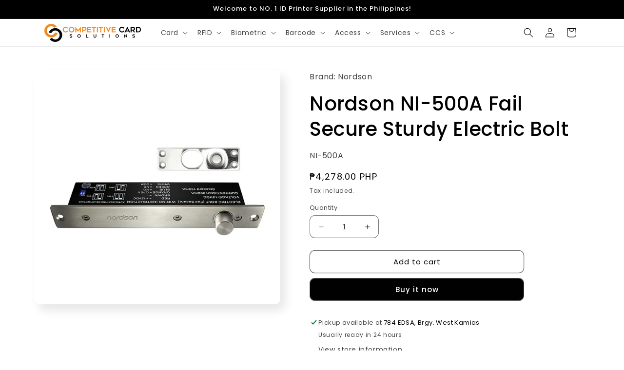

--- FILE ---
content_type: text/html; charset=utf-8
request_url: https://ccs.com.ph/products/nordson-fail-secure-sturdy-electric-bolt
body_size: 29556
content:
<!doctype html>
<html class="no-js" lang="en">
  <head>
    <meta charset="utf-8">
    <meta http-equiv="X-UA-Compatible" content="IE=edge">
    <meta name="viewport" content="width=device-width,initial-scale=1">
    <meta name="theme-color" content="">
    <link rel="canonical" href="https://ccs.com.ph/products/nordson-fail-secure-sturdy-electric-bolt"><link rel="icon" type="image/png" href="//ccs.com.ph/cdn/shop/files/CCS_Favicon.png?crop=center&height=32&v=1681439691&width=32"><link rel="preconnect" href="https://fonts.shopifycdn.com" crossorigin><title>
      Nordson NI-500A Fail Secure Sturdy Electric Bolt
 &ndash; Competitive Card Solutions Phils Inc</title>

    
      <meta name="description" content="Nordson NI-500A Fail Secure Sturdy Electric Bolt Fail-secure type:Power to open Voltage: DC12VStart Current: 900mA Standby Current: 120mAFace Plate: 215L*35W*38H(mm)Strike Plate : 100L*25W*3W(mm)Bolt :16mm DIA,stainless steel 16mm throwSolid Bolt: Polishing housing, 2000Kg Holding Force Signal Output Door status Output">
    

    

<meta property="og:site_name" content="Competitive Card Solutions Phils Inc">
<meta property="og:url" content="https://ccs.com.ph/products/nordson-fail-secure-sturdy-electric-bolt">
<meta property="og:title" content="Nordson NI-500A Fail Secure Sturdy Electric Bolt">
<meta property="og:type" content="product">
<meta property="og:description" content="Nordson NI-500A Fail Secure Sturdy Electric Bolt Fail-secure type:Power to open Voltage: DC12VStart Current: 900mA Standby Current: 120mAFace Plate: 215L*35W*38H(mm)Strike Plate : 100L*25W*3W(mm)Bolt :16mm DIA,stainless steel 16mm throwSolid Bolt: Polishing housing, 2000Kg Holding Force Signal Output Door status Output"><meta property="og:image" content="http://ccs.com.ph/cdn/shop/products/20150527055826527-main.jpg?v=1512719867">
  <meta property="og:image:secure_url" content="https://ccs.com.ph/cdn/shop/products/20150527055826527-main.jpg?v=1512719867">
  <meta property="og:image:width" content="664">
  <meta property="og:image:height" content="632"><meta property="og:price:amount" content="4,278.00">
  <meta property="og:price:currency" content="PHP"><meta name="twitter:site" content="@competitivecard"><meta name="twitter:card" content="summary_large_image">
<meta name="twitter:title" content="Nordson NI-500A Fail Secure Sturdy Electric Bolt">
<meta name="twitter:description" content="Nordson NI-500A Fail Secure Sturdy Electric Bolt Fail-secure type:Power to open Voltage: DC12VStart Current: 900mA Standby Current: 120mAFace Plate: 215L*35W*38H(mm)Strike Plate : 100L*25W*3W(mm)Bolt :16mm DIA,stainless steel 16mm throwSolid Bolt: Polishing housing, 2000Kg Holding Force Signal Output Door status Output">


    <script src="//ccs.com.ph/cdn/shop/t/41/assets/constants.js?v=58251544750838685771700528751" defer="defer"></script>
    <script src="//ccs.com.ph/cdn/shop/t/41/assets/pubsub.js?v=158357773527763999511700528752" defer="defer"></script>
    <script src="//ccs.com.ph/cdn/shop/t/41/assets/global.js?v=113367515774722599301700528751" defer="defer"></script><script src="//ccs.com.ph/cdn/shop/t/41/assets/animations.js?v=88693664871331136111700528750" defer="defer"></script><script>window.performance && window.performance.mark && window.performance.mark('shopify.content_for_header.start');</script><meta name="google-site-verification" content="P4uABoTjw-Pk18EUjf9DsIAqHM82UdWrRWL5RCvK-44">
<meta name="facebook-domain-verification" content="ciun12go4wcl2dud59nhxk91z9rapp">
<meta name="facebook-domain-verification" content="q2n4ccfj04q1e7in9rn34udm8fcdj7">
<meta id="shopify-digital-wallet" name="shopify-digital-wallet" content="/20778243/digital_wallets/dialog">
<meta name="shopify-checkout-api-token" content="4e28a40cefc15af5cd93eed740d4b190">
<meta id="in-context-paypal-metadata" data-shop-id="20778243" data-venmo-supported="false" data-environment="production" data-locale="en_US" data-paypal-v4="true" data-currency="PHP">
<link rel="alternate" type="application/json+oembed" href="https://ccs.com.ph/products/nordson-fail-secure-sturdy-electric-bolt.oembed">
<script async="async" src="/checkouts/internal/preloads.js?locale=en-PH"></script>
<script id="shopify-features" type="application/json">{"accessToken":"4e28a40cefc15af5cd93eed740d4b190","betas":["rich-media-storefront-analytics"],"domain":"ccs.com.ph","predictiveSearch":true,"shopId":20778243,"locale":"en"}</script>
<script>var Shopify = Shopify || {};
Shopify.shop = "tiger-vision.myshopify.com";
Shopify.locale = "en";
Shopify.currency = {"active":"PHP","rate":"1.0"};
Shopify.country = "PH";
Shopify.theme = {"name":"Sense Version 12.0.0","id":134271041699,"schema_name":"Sense","schema_version":"12.0.0","theme_store_id":1356,"role":"main"};
Shopify.theme.handle = "null";
Shopify.theme.style = {"id":null,"handle":null};
Shopify.cdnHost = "ccs.com.ph/cdn";
Shopify.routes = Shopify.routes || {};
Shopify.routes.root = "/";</script>
<script type="module">!function(o){(o.Shopify=o.Shopify||{}).modules=!0}(window);</script>
<script>!function(o){function n(){var o=[];function n(){o.push(Array.prototype.slice.apply(arguments))}return n.q=o,n}var t=o.Shopify=o.Shopify||{};t.loadFeatures=n(),t.autoloadFeatures=n()}(window);</script>
<script id="shop-js-analytics" type="application/json">{"pageType":"product"}</script>
<script defer="defer" async type="module" src="//ccs.com.ph/cdn/shopifycloud/shop-js/modules/v2/client.init-shop-cart-sync_BT-GjEfc.en.esm.js"></script>
<script defer="defer" async type="module" src="//ccs.com.ph/cdn/shopifycloud/shop-js/modules/v2/chunk.common_D58fp_Oc.esm.js"></script>
<script defer="defer" async type="module" src="//ccs.com.ph/cdn/shopifycloud/shop-js/modules/v2/chunk.modal_xMitdFEc.esm.js"></script>
<script type="module">
  await import("//ccs.com.ph/cdn/shopifycloud/shop-js/modules/v2/client.init-shop-cart-sync_BT-GjEfc.en.esm.js");
await import("//ccs.com.ph/cdn/shopifycloud/shop-js/modules/v2/chunk.common_D58fp_Oc.esm.js");
await import("//ccs.com.ph/cdn/shopifycloud/shop-js/modules/v2/chunk.modal_xMitdFEc.esm.js");

  window.Shopify.SignInWithShop?.initShopCartSync?.({"fedCMEnabled":true,"windoidEnabled":true});

</script>
<script id="__st">var __st={"a":20778243,"offset":28800,"reqid":"d1de7523-7ee4-4c11-9905-3832c271de36-1769357321","pageurl":"ccs.com.ph\/products\/nordson-fail-secure-sturdy-electric-bolt","u":"19dc036ce7d8","p":"product","rtyp":"product","rid":433260855334};</script>
<script>window.ShopifyPaypalV4VisibilityTracking = true;</script>
<script id="captcha-bootstrap">!function(){'use strict';const t='contact',e='account',n='new_comment',o=[[t,t],['blogs',n],['comments',n],[t,'customer']],c=[[e,'customer_login'],[e,'guest_login'],[e,'recover_customer_password'],[e,'create_customer']],r=t=>t.map((([t,e])=>`form[action*='/${t}']:not([data-nocaptcha='true']) input[name='form_type'][value='${e}']`)).join(','),a=t=>()=>t?[...document.querySelectorAll(t)].map((t=>t.form)):[];function s(){const t=[...o],e=r(t);return a(e)}const i='password',u='form_key',d=['recaptcha-v3-token','g-recaptcha-response','h-captcha-response',i],f=()=>{try{return window.sessionStorage}catch{return}},m='__shopify_v',_=t=>t.elements[u];function p(t,e,n=!1){try{const o=window.sessionStorage,c=JSON.parse(o.getItem(e)),{data:r}=function(t){const{data:e,action:n}=t;return t[m]||n?{data:e,action:n}:{data:t,action:n}}(c);for(const[e,n]of Object.entries(r))t.elements[e]&&(t.elements[e].value=n);n&&o.removeItem(e)}catch(o){console.error('form repopulation failed',{error:o})}}const l='form_type',E='cptcha';function T(t){t.dataset[E]=!0}const w=window,h=w.document,L='Shopify',v='ce_forms',y='captcha';let A=!1;((t,e)=>{const n=(g='f06e6c50-85a8-45c8-87d0-21a2b65856fe',I='https://cdn.shopify.com/shopifycloud/storefront-forms-hcaptcha/ce_storefront_forms_captcha_hcaptcha.v1.5.2.iife.js',D={infoText:'Protected by hCaptcha',privacyText:'Privacy',termsText:'Terms'},(t,e,n)=>{const o=w[L][v],c=o.bindForm;if(c)return c(t,g,e,D).then(n);var r;o.q.push([[t,g,e,D],n]),r=I,A||(h.body.append(Object.assign(h.createElement('script'),{id:'captcha-provider',async:!0,src:r})),A=!0)});var g,I,D;w[L]=w[L]||{},w[L][v]=w[L][v]||{},w[L][v].q=[],w[L][y]=w[L][y]||{},w[L][y].protect=function(t,e){n(t,void 0,e),T(t)},Object.freeze(w[L][y]),function(t,e,n,w,h,L){const[v,y,A,g]=function(t,e,n){const i=e?o:[],u=t?c:[],d=[...i,...u],f=r(d),m=r(i),_=r(d.filter((([t,e])=>n.includes(e))));return[a(f),a(m),a(_),s()]}(w,h,L),I=t=>{const e=t.target;return e instanceof HTMLFormElement?e:e&&e.form},D=t=>v().includes(t);t.addEventListener('submit',(t=>{const e=I(t);if(!e)return;const n=D(e)&&!e.dataset.hcaptchaBound&&!e.dataset.recaptchaBound,o=_(e),c=g().includes(e)&&(!o||!o.value);(n||c)&&t.preventDefault(),c&&!n&&(function(t){try{if(!f())return;!function(t){const e=f();if(!e)return;const n=_(t);if(!n)return;const o=n.value;o&&e.removeItem(o)}(t);const e=Array.from(Array(32),(()=>Math.random().toString(36)[2])).join('');!function(t,e){_(t)||t.append(Object.assign(document.createElement('input'),{type:'hidden',name:u})),t.elements[u].value=e}(t,e),function(t,e){const n=f();if(!n)return;const o=[...t.querySelectorAll(`input[type='${i}']`)].map((({name:t})=>t)),c=[...d,...o],r={};for(const[a,s]of new FormData(t).entries())c.includes(a)||(r[a]=s);n.setItem(e,JSON.stringify({[m]:1,action:t.action,data:r}))}(t,e)}catch(e){console.error('failed to persist form',e)}}(e),e.submit())}));const S=(t,e)=>{t&&!t.dataset[E]&&(n(t,e.some((e=>e===t))),T(t))};for(const o of['focusin','change'])t.addEventListener(o,(t=>{const e=I(t);D(e)&&S(e,y())}));const B=e.get('form_key'),M=e.get(l),P=B&&M;t.addEventListener('DOMContentLoaded',(()=>{const t=y();if(P)for(const e of t)e.elements[l].value===M&&p(e,B);[...new Set([...A(),...v().filter((t=>'true'===t.dataset.shopifyCaptcha))])].forEach((e=>S(e,t)))}))}(h,new URLSearchParams(w.location.search),n,t,e,['guest_login'])})(!0,!0)}();</script>
<script integrity="sha256-4kQ18oKyAcykRKYeNunJcIwy7WH5gtpwJnB7kiuLZ1E=" data-source-attribution="shopify.loadfeatures" defer="defer" src="//ccs.com.ph/cdn/shopifycloud/storefront/assets/storefront/load_feature-a0a9edcb.js" crossorigin="anonymous"></script>
<script data-source-attribution="shopify.dynamic_checkout.dynamic.init">var Shopify=Shopify||{};Shopify.PaymentButton=Shopify.PaymentButton||{isStorefrontPortableWallets:!0,init:function(){window.Shopify.PaymentButton.init=function(){};var t=document.createElement("script");t.src="https://ccs.com.ph/cdn/shopifycloud/portable-wallets/latest/portable-wallets.en.js",t.type="module",document.head.appendChild(t)}};
</script>
<script data-source-attribution="shopify.dynamic_checkout.buyer_consent">
  function portableWalletsHideBuyerConsent(e){var t=document.getElementById("shopify-buyer-consent"),n=document.getElementById("shopify-subscription-policy-button");t&&n&&(t.classList.add("hidden"),t.setAttribute("aria-hidden","true"),n.removeEventListener("click",e))}function portableWalletsShowBuyerConsent(e){var t=document.getElementById("shopify-buyer-consent"),n=document.getElementById("shopify-subscription-policy-button");t&&n&&(t.classList.remove("hidden"),t.removeAttribute("aria-hidden"),n.addEventListener("click",e))}window.Shopify?.PaymentButton&&(window.Shopify.PaymentButton.hideBuyerConsent=portableWalletsHideBuyerConsent,window.Shopify.PaymentButton.showBuyerConsent=portableWalletsShowBuyerConsent);
</script>
<script>
  function portableWalletsCleanup(e){e&&e.src&&console.error("Failed to load portable wallets script "+e.src);var t=document.querySelectorAll("shopify-accelerated-checkout .shopify-payment-button__skeleton, shopify-accelerated-checkout-cart .wallet-cart-button__skeleton"),e=document.getElementById("shopify-buyer-consent");for(let e=0;e<t.length;e++)t[e].remove();e&&e.remove()}function portableWalletsNotLoadedAsModule(e){e instanceof ErrorEvent&&"string"==typeof e.message&&e.message.includes("import.meta")&&"string"==typeof e.filename&&e.filename.includes("portable-wallets")&&(window.removeEventListener("error",portableWalletsNotLoadedAsModule),window.Shopify.PaymentButton.failedToLoad=e,"loading"===document.readyState?document.addEventListener("DOMContentLoaded",window.Shopify.PaymentButton.init):window.Shopify.PaymentButton.init())}window.addEventListener("error",portableWalletsNotLoadedAsModule);
</script>

<script type="module" src="https://ccs.com.ph/cdn/shopifycloud/portable-wallets/latest/portable-wallets.en.js" onError="portableWalletsCleanup(this)" crossorigin="anonymous"></script>
<script nomodule>
  document.addEventListener("DOMContentLoaded", portableWalletsCleanup);
</script>

<link id="shopify-accelerated-checkout-styles" rel="stylesheet" media="screen" href="https://ccs.com.ph/cdn/shopifycloud/portable-wallets/latest/accelerated-checkout-backwards-compat.css" crossorigin="anonymous">
<style id="shopify-accelerated-checkout-cart">
        #shopify-buyer-consent {
  margin-top: 1em;
  display: inline-block;
  width: 100%;
}

#shopify-buyer-consent.hidden {
  display: none;
}

#shopify-subscription-policy-button {
  background: none;
  border: none;
  padding: 0;
  text-decoration: underline;
  font-size: inherit;
  cursor: pointer;
}

#shopify-subscription-policy-button::before {
  box-shadow: none;
}

      </style>
<script id="sections-script" data-sections="header" defer="defer" src="//ccs.com.ph/cdn/shop/t/41/compiled_assets/scripts.js?v=1337"></script>
<script>window.performance && window.performance.mark && window.performance.mark('shopify.content_for_header.end');</script>


    <style data-shopify>
      @font-face {
  font-family: Poppins;
  font-weight: 400;
  font-style: normal;
  font-display: swap;
  src: url("//ccs.com.ph/cdn/fonts/poppins/poppins_n4.0ba78fa5af9b0e1a374041b3ceaadf0a43b41362.woff2") format("woff2"),
       url("//ccs.com.ph/cdn/fonts/poppins/poppins_n4.214741a72ff2596839fc9760ee7a770386cf16ca.woff") format("woff");
}

      @font-face {
  font-family: Poppins;
  font-weight: 700;
  font-style: normal;
  font-display: swap;
  src: url("//ccs.com.ph/cdn/fonts/poppins/poppins_n7.56758dcf284489feb014a026f3727f2f20a54626.woff2") format("woff2"),
       url("//ccs.com.ph/cdn/fonts/poppins/poppins_n7.f34f55d9b3d3205d2cd6f64955ff4b36f0cfd8da.woff") format("woff");
}

      @font-face {
  font-family: Poppins;
  font-weight: 400;
  font-style: italic;
  font-display: swap;
  src: url("//ccs.com.ph/cdn/fonts/poppins/poppins_i4.846ad1e22474f856bd6b81ba4585a60799a9f5d2.woff2") format("woff2"),
       url("//ccs.com.ph/cdn/fonts/poppins/poppins_i4.56b43284e8b52fc64c1fd271f289a39e8477e9ec.woff") format("woff");
}

      @font-face {
  font-family: Poppins;
  font-weight: 700;
  font-style: italic;
  font-display: swap;
  src: url("//ccs.com.ph/cdn/fonts/poppins/poppins_i7.42fd71da11e9d101e1e6c7932199f925f9eea42d.woff2") format("woff2"),
       url("//ccs.com.ph/cdn/fonts/poppins/poppins_i7.ec8499dbd7616004e21155106d13837fff4cf556.woff") format("woff");
}

      @font-face {
  font-family: Poppins;
  font-weight: 500;
  font-style: normal;
  font-display: swap;
  src: url("//ccs.com.ph/cdn/fonts/poppins/poppins_n5.ad5b4b72b59a00358afc706450c864c3c8323842.woff2") format("woff2"),
       url("//ccs.com.ph/cdn/fonts/poppins/poppins_n5.33757fdf985af2d24b32fcd84c9a09224d4b2c39.woff") format("woff");
}


      
        :root,
        .color-background-1 {
          --color-background: 255,255,255;
        
          --gradient-background: #ffffff;
        

        

        --color-foreground: 0,0,0;
        --color-background-contrast: 191,191,191;
        --color-shadow: 0,0,0;
        --color-button: 0,0,0;
        --color-button-text: 255,255,255;
        --color-secondary-button: 255,255,255;
        --color-secondary-button-text: 0,0,0;
        --color-link: 0,0,0;
        --color-badge-foreground: 0,0,0;
        --color-badge-background: 255,255,255;
        --color-badge-border: 0,0,0;
        --payment-terms-background-color: rgb(255 255 255);
      }
      
        
        .color-background-2 {
          --color-background: 255,255,255;
        
          --gradient-background: #ffffff;
        

        

        --color-foreground: 0,0,0;
        --color-background-contrast: 191,191,191;
        --color-shadow: 0,0,0;
        --color-button: 0,0,0;
        --color-button-text: 255,255,255;
        --color-secondary-button: 255,255,255;
        --color-secondary-button-text: 0,0,0;
        --color-link: 0,0,0;
        --color-badge-foreground: 0,0,0;
        --color-badge-background: 255,255,255;
        --color-badge-border: 0,0,0;
        --payment-terms-background-color: rgb(255 255 255);
      }
      
        
        .color-inverse {
          --color-background: 0,0,0;
        
          --gradient-background: #000000;
        

        

        --color-foreground: 255,255,255;
        --color-background-contrast: 128,128,128;
        --color-shadow: 0,0,0;
        --color-button: 255,255,255;
        --color-button-text: 0,0,0;
        --color-secondary-button: 0,0,0;
        --color-secondary-button-text: 255,255,255;
        --color-link: 255,255,255;
        --color-badge-foreground: 255,255,255;
        --color-badge-background: 0,0,0;
        --color-badge-border: 255,255,255;
        --payment-terms-background-color: rgb(0 0 0);
      }
      
        
        .color-accent-1 {
          --color-background: 0,0,0;
        
          --gradient-background: #000000;
        

        

        --color-foreground: 255,255,255;
        --color-background-contrast: 128,128,128;
        --color-shadow: 0,0,0;
        --color-button: 255,255,255;
        --color-button-text: 0,0,0;
        --color-secondary-button: 0,0,0;
        --color-secondary-button-text: 255,255,255;
        --color-link: 255,255,255;
        --color-badge-foreground: 255,255,255;
        --color-badge-background: 0,0,0;
        --color-badge-border: 255,255,255;
        --payment-terms-background-color: rgb(0 0 0);
      }
      
        
        .color-accent-2 {
          --color-background: 249,127,0;
        
          --gradient-background: #f97f00;
        

        

        --color-foreground: 255,255,255;
        --color-background-contrast: 121,62,0;
        --color-shadow: 0,0,0;
        --color-button: 255,255,255;
        --color-button-text: 249,127,0;
        --color-secondary-button: 249,127,0;
        --color-secondary-button-text: 255,255,255;
        --color-link: 255,255,255;
        --color-badge-foreground: 255,255,255;
        --color-badge-background: 249,127,0;
        --color-badge-border: 255,255,255;
        --payment-terms-background-color: rgb(249 127 0);
      }
      

      body, .color-background-1, .color-background-2, .color-inverse, .color-accent-1, .color-accent-2 {
        color: rgba(var(--color-foreground), 0.75);
        background-color: rgb(var(--color-background));
      }

      :root {
        --font-body-family: Poppins, sans-serif;
        --font-body-style: normal;
        --font-body-weight: 400;
        --font-body-weight-bold: 700;

        --font-heading-family: Poppins, sans-serif;
        --font-heading-style: normal;
        --font-heading-weight: 500;

        --font-body-scale: 1.0;
        --font-heading-scale: 1.0;

        --media-padding: px;
        --media-border-opacity: 0.1;
        --media-border-width: 0px;
        --media-radius: 12px;
        --media-shadow-opacity: 0.1;
        --media-shadow-horizontal-offset: 10px;
        --media-shadow-vertical-offset: 12px;
        --media-shadow-blur-radius: 20px;
        --media-shadow-visible: 1;

        --page-width: 120rem;
        --page-width-margin: 0rem;

        --product-card-image-padding: 0.0rem;
        --product-card-corner-radius: 1.2rem;
        --product-card-text-alignment: center;
        --product-card-border-width: 0.0rem;
        --product-card-border-opacity: 0.1;
        --product-card-shadow-opacity: 0.05;
        --product-card-shadow-visible: 1;
        --product-card-shadow-horizontal-offset: 1.0rem;
        --product-card-shadow-vertical-offset: 1.0rem;
        --product-card-shadow-blur-radius: 3.5rem;

        --collection-card-image-padding: 0.0rem;
        --collection-card-corner-radius: 1.2rem;
        --collection-card-text-alignment: center;
        --collection-card-border-width: 0.0rem;
        --collection-card-border-opacity: 0.1;
        --collection-card-shadow-opacity: 0.05;
        --collection-card-shadow-visible: 1;
        --collection-card-shadow-horizontal-offset: 1.0rem;
        --collection-card-shadow-vertical-offset: 1.0rem;
        --collection-card-shadow-blur-radius: 3.5rem;

        --blog-card-image-padding: 0.0rem;
        --blog-card-corner-radius: 1.2rem;
        --blog-card-text-alignment: center;
        --blog-card-border-width: 0.0rem;
        --blog-card-border-opacity: 0.1;
        --blog-card-shadow-opacity: 0.05;
        --blog-card-shadow-visible: 1;
        --blog-card-shadow-horizontal-offset: 1.0rem;
        --blog-card-shadow-vertical-offset: 1.0rem;
        --blog-card-shadow-blur-radius: 3.5rem;

        --badge-corner-radius: 2.0rem;

        --popup-border-width: 1px;
        --popup-border-opacity: 0.1;
        --popup-corner-radius: 22px;
        --popup-shadow-opacity: 0.1;
        --popup-shadow-horizontal-offset: 10px;
        --popup-shadow-vertical-offset: 12px;
        --popup-shadow-blur-radius: 20px;

        --drawer-border-width: 1px;
        --drawer-border-opacity: 0.1;
        --drawer-shadow-opacity: 0.0;
        --drawer-shadow-horizontal-offset: 0px;
        --drawer-shadow-vertical-offset: 4px;
        --drawer-shadow-blur-radius: 5px;

        --spacing-sections-desktop: 8px;
        --spacing-sections-mobile: 8px;

        --grid-desktop-vertical-spacing: 40px;
        --grid-desktop-horizontal-spacing: 40px;
        --grid-mobile-vertical-spacing: 20px;
        --grid-mobile-horizontal-spacing: 20px;

        --text-boxes-border-opacity: 0.1;
        --text-boxes-border-width: 0px;
        --text-boxes-radius: 24px;
        --text-boxes-shadow-opacity: 0.0;
        --text-boxes-shadow-visible: 0;
        --text-boxes-shadow-horizontal-offset: 10px;
        --text-boxes-shadow-vertical-offset: 12px;
        --text-boxes-shadow-blur-radius: 20px;

        --buttons-radius: 10px;
        --buttons-radius-outset: 11px;
        --buttons-border-width: 1px;
        --buttons-border-opacity: 0.55;
        --buttons-shadow-opacity: 0.0;
        --buttons-shadow-visible: 0;
        --buttons-shadow-horizontal-offset: 0px;
        --buttons-shadow-vertical-offset: 4px;
        --buttons-shadow-blur-radius: 5px;
        --buttons-border-offset: 0.3px;

        --inputs-radius: 10px;
        --inputs-border-width: 1px;
        --inputs-border-opacity: 0.55;
        --inputs-shadow-opacity: 0.0;
        --inputs-shadow-horizontal-offset: 0px;
        --inputs-margin-offset: 0px;
        --inputs-shadow-vertical-offset: 4px;
        --inputs-shadow-blur-radius: 5px;
        --inputs-radius-outset: 11px;

        --variant-pills-radius: 10px;
        --variant-pills-border-width: 0px;
        --variant-pills-border-opacity: 0.1;
        --variant-pills-shadow-opacity: 0.0;
        --variant-pills-shadow-horizontal-offset: 0px;
        --variant-pills-shadow-vertical-offset: 4px;
        --variant-pills-shadow-blur-radius: 5px;
      }

      *,
      *::before,
      *::after {
        box-sizing: inherit;
      }

      html {
        box-sizing: border-box;
        font-size: calc(var(--font-body-scale) * 62.5%);
        height: 100%;
      }

      body {
        display: grid;
        grid-template-rows: auto auto 1fr auto;
        grid-template-columns: 100%;
        min-height: 100%;
        margin: 0;
        font-size: 1.5rem;
        letter-spacing: 0.06rem;
        line-height: calc(1 + 0.8 / var(--font-body-scale));
        font-family: var(--font-body-family);
        font-style: var(--font-body-style);
        font-weight: var(--font-body-weight);
      }

      @media screen and (min-width: 750px) {
        body {
          font-size: 1.6rem;
        }
      }
    </style>

    <link href="//ccs.com.ph/cdn/shop/t/41/assets/base.css?v=127867003511637661291700528750" rel="stylesheet" type="text/css" media="all" />
<link rel="preload" as="font" href="//ccs.com.ph/cdn/fonts/poppins/poppins_n4.0ba78fa5af9b0e1a374041b3ceaadf0a43b41362.woff2" type="font/woff2" crossorigin><link rel="preload" as="font" href="//ccs.com.ph/cdn/fonts/poppins/poppins_n5.ad5b4b72b59a00358afc706450c864c3c8323842.woff2" type="font/woff2" crossorigin><link
        rel="stylesheet"
        href="//ccs.com.ph/cdn/shop/t/41/assets/component-predictive-search.css?v=118923337488134913561700528751"
        media="print"
        onload="this.media='all'"
      ><script>
      document.documentElement.className = document.documentElement.className.replace('no-js', 'js');
      if (Shopify.designMode) {
        document.documentElement.classList.add('shopify-design-mode');
      }
    </script>
  <link href="https://monorail-edge.shopifysvc.com" rel="dns-prefetch">
<script>(function(){if ("sendBeacon" in navigator && "performance" in window) {try {var session_token_from_headers = performance.getEntriesByType('navigation')[0].serverTiming.find(x => x.name == '_s').description;} catch {var session_token_from_headers = undefined;}var session_cookie_matches = document.cookie.match(/_shopify_s=([^;]*)/);var session_token_from_cookie = session_cookie_matches && session_cookie_matches.length === 2 ? session_cookie_matches[1] : "";var session_token = session_token_from_headers || session_token_from_cookie || "";function handle_abandonment_event(e) {var entries = performance.getEntries().filter(function(entry) {return /monorail-edge.shopifysvc.com/.test(entry.name);});if (!window.abandonment_tracked && entries.length === 0) {window.abandonment_tracked = true;var currentMs = Date.now();var navigation_start = performance.timing.navigationStart;var payload = {shop_id: 20778243,url: window.location.href,navigation_start,duration: currentMs - navigation_start,session_token,page_type: "product"};window.navigator.sendBeacon("https://monorail-edge.shopifysvc.com/v1/produce", JSON.stringify({schema_id: "online_store_buyer_site_abandonment/1.1",payload: payload,metadata: {event_created_at_ms: currentMs,event_sent_at_ms: currentMs}}));}}window.addEventListener('pagehide', handle_abandonment_event);}}());</script>
<script id="web-pixels-manager-setup">(function e(e,d,r,n,o){if(void 0===o&&(o={}),!Boolean(null===(a=null===(i=window.Shopify)||void 0===i?void 0:i.analytics)||void 0===a?void 0:a.replayQueue)){var i,a;window.Shopify=window.Shopify||{};var t=window.Shopify;t.analytics=t.analytics||{};var s=t.analytics;s.replayQueue=[],s.publish=function(e,d,r){return s.replayQueue.push([e,d,r]),!0};try{self.performance.mark("wpm:start")}catch(e){}var l=function(){var e={modern:/Edge?\/(1{2}[4-9]|1[2-9]\d|[2-9]\d{2}|\d{4,})\.\d+(\.\d+|)|Firefox\/(1{2}[4-9]|1[2-9]\d|[2-9]\d{2}|\d{4,})\.\d+(\.\d+|)|Chrom(ium|e)\/(9{2}|\d{3,})\.\d+(\.\d+|)|(Maci|X1{2}).+ Version\/(15\.\d+|(1[6-9]|[2-9]\d|\d{3,})\.\d+)([,.]\d+|)( \(\w+\)|)( Mobile\/\w+|) Safari\/|Chrome.+OPR\/(9{2}|\d{3,})\.\d+\.\d+|(CPU[ +]OS|iPhone[ +]OS|CPU[ +]iPhone|CPU IPhone OS|CPU iPad OS)[ +]+(15[._]\d+|(1[6-9]|[2-9]\d|\d{3,})[._]\d+)([._]\d+|)|Android:?[ /-](13[3-9]|1[4-9]\d|[2-9]\d{2}|\d{4,})(\.\d+|)(\.\d+|)|Android.+Firefox\/(13[5-9]|1[4-9]\d|[2-9]\d{2}|\d{4,})\.\d+(\.\d+|)|Android.+Chrom(ium|e)\/(13[3-9]|1[4-9]\d|[2-9]\d{2}|\d{4,})\.\d+(\.\d+|)|SamsungBrowser\/([2-9]\d|\d{3,})\.\d+/,legacy:/Edge?\/(1[6-9]|[2-9]\d|\d{3,})\.\d+(\.\d+|)|Firefox\/(5[4-9]|[6-9]\d|\d{3,})\.\d+(\.\d+|)|Chrom(ium|e)\/(5[1-9]|[6-9]\d|\d{3,})\.\d+(\.\d+|)([\d.]+$|.*Safari\/(?![\d.]+ Edge\/[\d.]+$))|(Maci|X1{2}).+ Version\/(10\.\d+|(1[1-9]|[2-9]\d|\d{3,})\.\d+)([,.]\d+|)( \(\w+\)|)( Mobile\/\w+|) Safari\/|Chrome.+OPR\/(3[89]|[4-9]\d|\d{3,})\.\d+\.\d+|(CPU[ +]OS|iPhone[ +]OS|CPU[ +]iPhone|CPU IPhone OS|CPU iPad OS)[ +]+(10[._]\d+|(1[1-9]|[2-9]\d|\d{3,})[._]\d+)([._]\d+|)|Android:?[ /-](13[3-9]|1[4-9]\d|[2-9]\d{2}|\d{4,})(\.\d+|)(\.\d+|)|Mobile Safari.+OPR\/([89]\d|\d{3,})\.\d+\.\d+|Android.+Firefox\/(13[5-9]|1[4-9]\d|[2-9]\d{2}|\d{4,})\.\d+(\.\d+|)|Android.+Chrom(ium|e)\/(13[3-9]|1[4-9]\d|[2-9]\d{2}|\d{4,})\.\d+(\.\d+|)|Android.+(UC? ?Browser|UCWEB|U3)[ /]?(15\.([5-9]|\d{2,})|(1[6-9]|[2-9]\d|\d{3,})\.\d+)\.\d+|SamsungBrowser\/(5\.\d+|([6-9]|\d{2,})\.\d+)|Android.+MQ{2}Browser\/(14(\.(9|\d{2,})|)|(1[5-9]|[2-9]\d|\d{3,})(\.\d+|))(\.\d+|)|K[Aa][Ii]OS\/(3\.\d+|([4-9]|\d{2,})\.\d+)(\.\d+|)/},d=e.modern,r=e.legacy,n=navigator.userAgent;return n.match(d)?"modern":n.match(r)?"legacy":"unknown"}(),u="modern"===l?"modern":"legacy",c=(null!=n?n:{modern:"",legacy:""})[u],f=function(e){return[e.baseUrl,"/wpm","/b",e.hashVersion,"modern"===e.buildTarget?"m":"l",".js"].join("")}({baseUrl:d,hashVersion:r,buildTarget:u}),m=function(e){var d=e.version,r=e.bundleTarget,n=e.surface,o=e.pageUrl,i=e.monorailEndpoint;return{emit:function(e){var a=e.status,t=e.errorMsg,s=(new Date).getTime(),l=JSON.stringify({metadata:{event_sent_at_ms:s},events:[{schema_id:"web_pixels_manager_load/3.1",payload:{version:d,bundle_target:r,page_url:o,status:a,surface:n,error_msg:t},metadata:{event_created_at_ms:s}}]});if(!i)return console&&console.warn&&console.warn("[Web Pixels Manager] No Monorail endpoint provided, skipping logging."),!1;try{return self.navigator.sendBeacon.bind(self.navigator)(i,l)}catch(e){}var u=new XMLHttpRequest;try{return u.open("POST",i,!0),u.setRequestHeader("Content-Type","text/plain"),u.send(l),!0}catch(e){return console&&console.warn&&console.warn("[Web Pixels Manager] Got an unhandled error while logging to Monorail."),!1}}}}({version:r,bundleTarget:l,surface:e.surface,pageUrl:self.location.href,monorailEndpoint:e.monorailEndpoint});try{o.browserTarget=l,function(e){var d=e.src,r=e.async,n=void 0===r||r,o=e.onload,i=e.onerror,a=e.sri,t=e.scriptDataAttributes,s=void 0===t?{}:t,l=document.createElement("script"),u=document.querySelector("head"),c=document.querySelector("body");if(l.async=n,l.src=d,a&&(l.integrity=a,l.crossOrigin="anonymous"),s)for(var f in s)if(Object.prototype.hasOwnProperty.call(s,f))try{l.dataset[f]=s[f]}catch(e){}if(o&&l.addEventListener("load",o),i&&l.addEventListener("error",i),u)u.appendChild(l);else{if(!c)throw new Error("Did not find a head or body element to append the script");c.appendChild(l)}}({src:f,async:!0,onload:function(){if(!function(){var e,d;return Boolean(null===(d=null===(e=window.Shopify)||void 0===e?void 0:e.analytics)||void 0===d?void 0:d.initialized)}()){var d=window.webPixelsManager.init(e)||void 0;if(d){var r=window.Shopify.analytics;r.replayQueue.forEach((function(e){var r=e[0],n=e[1],o=e[2];d.publishCustomEvent(r,n,o)})),r.replayQueue=[],r.publish=d.publishCustomEvent,r.visitor=d.visitor,r.initialized=!0}}},onerror:function(){return m.emit({status:"failed",errorMsg:"".concat(f," has failed to load")})},sri:function(e){var d=/^sha384-[A-Za-z0-9+/=]+$/;return"string"==typeof e&&d.test(e)}(c)?c:"",scriptDataAttributes:o}),m.emit({status:"loading"})}catch(e){m.emit({status:"failed",errorMsg:(null==e?void 0:e.message)||"Unknown error"})}}})({shopId: 20778243,storefrontBaseUrl: "https://ccs.com.ph",extensionsBaseUrl: "https://extensions.shopifycdn.com/cdn/shopifycloud/web-pixels-manager",monorailEndpoint: "https://monorail-edge.shopifysvc.com/unstable/produce_batch",surface: "storefront-renderer",enabledBetaFlags: ["2dca8a86"],webPixelsConfigList: [{"id":"615612579","configuration":"{\"config\":\"{\\\"pixel_id\\\":\\\"G-D9H8LNJJ9W\\\",\\\"target_country\\\":\\\"PH\\\",\\\"gtag_events\\\":[{\\\"type\\\":\\\"search\\\",\\\"action_label\\\":[\\\"G-D9H8LNJJ9W\\\",\\\"AW-10804628292\\\/Uo81COjF0IkDEMSWhqAo\\\"]},{\\\"type\\\":\\\"begin_checkout\\\",\\\"action_label\\\":[\\\"G-D9H8LNJJ9W\\\",\\\"AW-10804628292\\\/p250COXF0IkDEMSWhqAo\\\"]},{\\\"type\\\":\\\"view_item\\\",\\\"action_label\\\":[\\\"G-D9H8LNJJ9W\\\",\\\"AW-10804628292\\\/y4OrCN_F0IkDEMSWhqAo\\\",\\\"MC-CPLV904CHV\\\"]},{\\\"type\\\":\\\"purchase\\\",\\\"action_label\\\":[\\\"G-D9H8LNJJ9W\\\",\\\"AW-10804628292\\\/VmrRCNzF0IkDEMSWhqAo\\\",\\\"MC-CPLV904CHV\\\"]},{\\\"type\\\":\\\"page_view\\\",\\\"action_label\\\":[\\\"G-D9H8LNJJ9W\\\",\\\"AW-10804628292\\\/hTESCNnF0IkDEMSWhqAo\\\",\\\"MC-CPLV904CHV\\\"]},{\\\"type\\\":\\\"add_payment_info\\\",\\\"action_label\\\":[\\\"G-D9H8LNJJ9W\\\",\\\"AW-10804628292\\\/8hxSCOvF0IkDEMSWhqAo\\\"]},{\\\"type\\\":\\\"add_to_cart\\\",\\\"action_label\\\":[\\\"G-D9H8LNJJ9W\\\",\\\"AW-10804628292\\\/19tXCOLF0IkDEMSWhqAo\\\"]}],\\\"enable_monitoring_mode\\\":false}\"}","eventPayloadVersion":"v1","runtimeContext":"OPEN","scriptVersion":"b2a88bafab3e21179ed38636efcd8a93","type":"APP","apiClientId":1780363,"privacyPurposes":[],"dataSharingAdjustments":{"protectedCustomerApprovalScopes":["read_customer_address","read_customer_email","read_customer_name","read_customer_personal_data","read_customer_phone"]}},{"id":"574881955","configuration":"{\"pixelCode\":\"CH13LFRC77UEFHEE7LK0\"}","eventPayloadVersion":"v1","runtimeContext":"STRICT","scriptVersion":"22e92c2ad45662f435e4801458fb78cc","type":"APP","apiClientId":4383523,"privacyPurposes":["ANALYTICS","MARKETING","SALE_OF_DATA"],"dataSharingAdjustments":{"protectedCustomerApprovalScopes":["read_customer_address","read_customer_email","read_customer_name","read_customer_personal_data","read_customer_phone"]}},{"id":"222036131","configuration":"{\"pixel_id\":\"1812457848943547\",\"pixel_type\":\"facebook_pixel\",\"metaapp_system_user_token\":\"-\"}","eventPayloadVersion":"v1","runtimeContext":"OPEN","scriptVersion":"ca16bc87fe92b6042fbaa3acc2fbdaa6","type":"APP","apiClientId":2329312,"privacyPurposes":["ANALYTICS","MARKETING","SALE_OF_DATA"],"dataSharingAdjustments":{"protectedCustomerApprovalScopes":["read_customer_address","read_customer_email","read_customer_name","read_customer_personal_data","read_customer_phone"]}},{"id":"shopify-app-pixel","configuration":"{}","eventPayloadVersion":"v1","runtimeContext":"STRICT","scriptVersion":"0450","apiClientId":"shopify-pixel","type":"APP","privacyPurposes":["ANALYTICS","MARKETING"]},{"id":"shopify-custom-pixel","eventPayloadVersion":"v1","runtimeContext":"LAX","scriptVersion":"0450","apiClientId":"shopify-pixel","type":"CUSTOM","privacyPurposes":["ANALYTICS","MARKETING"]}],isMerchantRequest: false,initData: {"shop":{"name":"Competitive Card Solutions Phils Inc","paymentSettings":{"currencyCode":"PHP"},"myshopifyDomain":"tiger-vision.myshopify.com","countryCode":"PH","storefrontUrl":"https:\/\/ccs.com.ph"},"customer":null,"cart":null,"checkout":null,"productVariants":[{"price":{"amount":4278.0,"currencyCode":"PHP"},"product":{"title":"Nordson NI-500A Fail Secure Sturdy Electric Bolt","vendor":"Nordson","id":"433260855334","untranslatedTitle":"Nordson NI-500A Fail Secure Sturdy Electric Bolt","url":"\/products\/nordson-fail-secure-sturdy-electric-bolt","type":"Electric Bolt"},"id":"5848614764582","image":{"src":"\/\/ccs.com.ph\/cdn\/shop\/products\/20150527055826527-main.jpg?v=1512719867"},"sku":"NI-500A","title":"Default Title","untranslatedTitle":"Default Title"}],"purchasingCompany":null},},"https://ccs.com.ph/cdn","fcfee988w5aeb613cpc8e4bc33m6693e112",{"modern":"","legacy":""},{"shopId":"20778243","storefrontBaseUrl":"https:\/\/ccs.com.ph","extensionBaseUrl":"https:\/\/extensions.shopifycdn.com\/cdn\/shopifycloud\/web-pixels-manager","surface":"storefront-renderer","enabledBetaFlags":"[\"2dca8a86\"]","isMerchantRequest":"false","hashVersion":"fcfee988w5aeb613cpc8e4bc33m6693e112","publish":"custom","events":"[[\"page_viewed\",{}],[\"product_viewed\",{\"productVariant\":{\"price\":{\"amount\":4278.0,\"currencyCode\":\"PHP\"},\"product\":{\"title\":\"Nordson NI-500A Fail Secure Sturdy Electric Bolt\",\"vendor\":\"Nordson\",\"id\":\"433260855334\",\"untranslatedTitle\":\"Nordson NI-500A Fail Secure Sturdy Electric Bolt\",\"url\":\"\/products\/nordson-fail-secure-sturdy-electric-bolt\",\"type\":\"Electric Bolt\"},\"id\":\"5848614764582\",\"image\":{\"src\":\"\/\/ccs.com.ph\/cdn\/shop\/products\/20150527055826527-main.jpg?v=1512719867\"},\"sku\":\"NI-500A\",\"title\":\"Default Title\",\"untranslatedTitle\":\"Default Title\"}}]]"});</script><script>
  window.ShopifyAnalytics = window.ShopifyAnalytics || {};
  window.ShopifyAnalytics.meta = window.ShopifyAnalytics.meta || {};
  window.ShopifyAnalytics.meta.currency = 'PHP';
  var meta = {"product":{"id":433260855334,"gid":"gid:\/\/shopify\/Product\/433260855334","vendor":"Nordson","type":"Electric Bolt","handle":"nordson-fail-secure-sturdy-electric-bolt","variants":[{"id":5848614764582,"price":427800,"name":"Nordson NI-500A Fail Secure Sturdy Electric Bolt","public_title":null,"sku":"NI-500A"}],"remote":false},"page":{"pageType":"product","resourceType":"product","resourceId":433260855334,"requestId":"d1de7523-7ee4-4c11-9905-3832c271de36-1769357321"}};
  for (var attr in meta) {
    window.ShopifyAnalytics.meta[attr] = meta[attr];
  }
</script>
<script class="analytics">
  (function () {
    var customDocumentWrite = function(content) {
      var jquery = null;

      if (window.jQuery) {
        jquery = window.jQuery;
      } else if (window.Checkout && window.Checkout.$) {
        jquery = window.Checkout.$;
      }

      if (jquery) {
        jquery('body').append(content);
      }
    };

    var hasLoggedConversion = function(token) {
      if (token) {
        return document.cookie.indexOf('loggedConversion=' + token) !== -1;
      }
      return false;
    }

    var setCookieIfConversion = function(token) {
      if (token) {
        var twoMonthsFromNow = new Date(Date.now());
        twoMonthsFromNow.setMonth(twoMonthsFromNow.getMonth() + 2);

        document.cookie = 'loggedConversion=' + token + '; expires=' + twoMonthsFromNow;
      }
    }

    var trekkie = window.ShopifyAnalytics.lib = window.trekkie = window.trekkie || [];
    if (trekkie.integrations) {
      return;
    }
    trekkie.methods = [
      'identify',
      'page',
      'ready',
      'track',
      'trackForm',
      'trackLink'
    ];
    trekkie.factory = function(method) {
      return function() {
        var args = Array.prototype.slice.call(arguments);
        args.unshift(method);
        trekkie.push(args);
        return trekkie;
      };
    };
    for (var i = 0; i < trekkie.methods.length; i++) {
      var key = trekkie.methods[i];
      trekkie[key] = trekkie.factory(key);
    }
    trekkie.load = function(config) {
      trekkie.config = config || {};
      trekkie.config.initialDocumentCookie = document.cookie;
      var first = document.getElementsByTagName('script')[0];
      var script = document.createElement('script');
      script.type = 'text/javascript';
      script.onerror = function(e) {
        var scriptFallback = document.createElement('script');
        scriptFallback.type = 'text/javascript';
        scriptFallback.onerror = function(error) {
                var Monorail = {
      produce: function produce(monorailDomain, schemaId, payload) {
        var currentMs = new Date().getTime();
        var event = {
          schema_id: schemaId,
          payload: payload,
          metadata: {
            event_created_at_ms: currentMs,
            event_sent_at_ms: currentMs
          }
        };
        return Monorail.sendRequest("https://" + monorailDomain + "/v1/produce", JSON.stringify(event));
      },
      sendRequest: function sendRequest(endpointUrl, payload) {
        // Try the sendBeacon API
        if (window && window.navigator && typeof window.navigator.sendBeacon === 'function' && typeof window.Blob === 'function' && !Monorail.isIos12()) {
          var blobData = new window.Blob([payload], {
            type: 'text/plain'
          });

          if (window.navigator.sendBeacon(endpointUrl, blobData)) {
            return true;
          } // sendBeacon was not successful

        } // XHR beacon

        var xhr = new XMLHttpRequest();

        try {
          xhr.open('POST', endpointUrl);
          xhr.setRequestHeader('Content-Type', 'text/plain');
          xhr.send(payload);
        } catch (e) {
          console.log(e);
        }

        return false;
      },
      isIos12: function isIos12() {
        return window.navigator.userAgent.lastIndexOf('iPhone; CPU iPhone OS 12_') !== -1 || window.navigator.userAgent.lastIndexOf('iPad; CPU OS 12_') !== -1;
      }
    };
    Monorail.produce('monorail-edge.shopifysvc.com',
      'trekkie_storefront_load_errors/1.1',
      {shop_id: 20778243,
      theme_id: 134271041699,
      app_name: "storefront",
      context_url: window.location.href,
      source_url: "//ccs.com.ph/cdn/s/trekkie.storefront.8d95595f799fbf7e1d32231b9a28fd43b70c67d3.min.js"});

        };
        scriptFallback.async = true;
        scriptFallback.src = '//ccs.com.ph/cdn/s/trekkie.storefront.8d95595f799fbf7e1d32231b9a28fd43b70c67d3.min.js';
        first.parentNode.insertBefore(scriptFallback, first);
      };
      script.async = true;
      script.src = '//ccs.com.ph/cdn/s/trekkie.storefront.8d95595f799fbf7e1d32231b9a28fd43b70c67d3.min.js';
      first.parentNode.insertBefore(script, first);
    };
    trekkie.load(
      {"Trekkie":{"appName":"storefront","development":false,"defaultAttributes":{"shopId":20778243,"isMerchantRequest":null,"themeId":134271041699,"themeCityHash":"11694007771225324657","contentLanguage":"en","currency":"PHP","eventMetadataId":"7ced1734-373c-4634-93f5-845790014181"},"isServerSideCookieWritingEnabled":true,"monorailRegion":"shop_domain","enabledBetaFlags":["65f19447"]},"Session Attribution":{},"S2S":{"facebookCapiEnabled":true,"source":"trekkie-storefront-renderer","apiClientId":580111}}
    );

    var loaded = false;
    trekkie.ready(function() {
      if (loaded) return;
      loaded = true;

      window.ShopifyAnalytics.lib = window.trekkie;

      var originalDocumentWrite = document.write;
      document.write = customDocumentWrite;
      try { window.ShopifyAnalytics.merchantGoogleAnalytics.call(this); } catch(error) {};
      document.write = originalDocumentWrite;

      window.ShopifyAnalytics.lib.page(null,{"pageType":"product","resourceType":"product","resourceId":433260855334,"requestId":"d1de7523-7ee4-4c11-9905-3832c271de36-1769357321","shopifyEmitted":true});

      var match = window.location.pathname.match(/checkouts\/(.+)\/(thank_you|post_purchase)/)
      var token = match? match[1]: undefined;
      if (!hasLoggedConversion(token)) {
        setCookieIfConversion(token);
        window.ShopifyAnalytics.lib.track("Viewed Product",{"currency":"PHP","variantId":5848614764582,"productId":433260855334,"productGid":"gid:\/\/shopify\/Product\/433260855334","name":"Nordson NI-500A Fail Secure Sturdy Electric Bolt","price":"4278.00","sku":"NI-500A","brand":"Nordson","variant":null,"category":"Electric Bolt","nonInteraction":true,"remote":false},undefined,undefined,{"shopifyEmitted":true});
      window.ShopifyAnalytics.lib.track("monorail:\/\/trekkie_storefront_viewed_product\/1.1",{"currency":"PHP","variantId":5848614764582,"productId":433260855334,"productGid":"gid:\/\/shopify\/Product\/433260855334","name":"Nordson NI-500A Fail Secure Sturdy Electric Bolt","price":"4278.00","sku":"NI-500A","brand":"Nordson","variant":null,"category":"Electric Bolt","nonInteraction":true,"remote":false,"referer":"https:\/\/ccs.com.ph\/products\/nordson-fail-secure-sturdy-electric-bolt"});
      }
    });


        var eventsListenerScript = document.createElement('script');
        eventsListenerScript.async = true;
        eventsListenerScript.src = "//ccs.com.ph/cdn/shopifycloud/storefront/assets/shop_events_listener-3da45d37.js";
        document.getElementsByTagName('head')[0].appendChild(eventsListenerScript);

})();</script>
  <script>
  if (!window.ga || (window.ga && typeof window.ga !== 'function')) {
    window.ga = function ga() {
      (window.ga.q = window.ga.q || []).push(arguments);
      if (window.Shopify && window.Shopify.analytics && typeof window.Shopify.analytics.publish === 'function') {
        window.Shopify.analytics.publish("ga_stub_called", {}, {sendTo: "google_osp_migration"});
      }
      console.error("Shopify's Google Analytics stub called with:", Array.from(arguments), "\nSee https://help.shopify.com/manual/promoting-marketing/pixels/pixel-migration#google for more information.");
    };
    if (window.Shopify && window.Shopify.analytics && typeof window.Shopify.analytics.publish === 'function') {
      window.Shopify.analytics.publish("ga_stub_initialized", {}, {sendTo: "google_osp_migration"});
    }
  }
</script>
<script
  defer
  src="https://ccs.com.ph/cdn/shopifycloud/perf-kit/shopify-perf-kit-3.0.4.min.js"
  data-application="storefront-renderer"
  data-shop-id="20778243"
  data-render-region="gcp-us-east1"
  data-page-type="product"
  data-theme-instance-id="134271041699"
  data-theme-name="Sense"
  data-theme-version="12.0.0"
  data-monorail-region="shop_domain"
  data-resource-timing-sampling-rate="10"
  data-shs="true"
  data-shs-beacon="true"
  data-shs-export-with-fetch="true"
  data-shs-logs-sample-rate="1"
  data-shs-beacon-endpoint="https://ccs.com.ph/api/collect"
></script>
</head>

  <body class="gradient animate--hover-default">
    <a class="skip-to-content-link button visually-hidden" href="#MainContent">
      Skip to content
    </a><!-- BEGIN sections: header-group -->
<div id="shopify-section-sections--16567472160931__announcement-bar" class="shopify-section shopify-section-group-header-group announcement-bar-section"><link href="//ccs.com.ph/cdn/shop/t/41/assets/component-slideshow.css?v=107725913939919748051700528751" rel="stylesheet" type="text/css" media="all" />
<link href="//ccs.com.ph/cdn/shop/t/41/assets/component-slider.css?v=142503135496229589681700528751" rel="stylesheet" type="text/css" media="all" />

  <link href="//ccs.com.ph/cdn/shop/t/41/assets/component-list-social.css?v=35792976012981934991700528751" rel="stylesheet" type="text/css" media="all" />


<div
  class="utility-bar color-accent-1 gradient utility-bar--bottom-border"
  
>
  <div class="page-width utility-bar__grid"><div
        class="announcement-bar"
        role="region"
        aria-label="Announcement"
        
      ><p class="announcement-bar__message h5">
            <span>Welcome to NO. 1 ID Printer Supplier in the Philippines!</span></p></div><div class="localization-wrapper">
</div>
  </div>
</div>


</div><div id="shopify-section-sections--16567472160931__header" class="shopify-section shopify-section-group-header-group section-header"><link rel="stylesheet" href="//ccs.com.ph/cdn/shop/t/41/assets/component-list-menu.css?v=151968516119678728991700528751" media="print" onload="this.media='all'">
<link rel="stylesheet" href="//ccs.com.ph/cdn/shop/t/41/assets/component-search.css?v=165164710990765432851700528751" media="print" onload="this.media='all'">
<link rel="stylesheet" href="//ccs.com.ph/cdn/shop/t/41/assets/component-menu-drawer.css?v=31331429079022630271700528751" media="print" onload="this.media='all'">
<link rel="stylesheet" href="//ccs.com.ph/cdn/shop/t/41/assets/component-cart-notification.css?v=54116361853792938221700528750" media="print" onload="this.media='all'">
<link rel="stylesheet" href="//ccs.com.ph/cdn/shop/t/41/assets/component-cart-items.css?v=145340746371385151771700528750" media="print" onload="this.media='all'"><link rel="stylesheet" href="//ccs.com.ph/cdn/shop/t/41/assets/component-price.css?v=70172745017360139101700528751" media="print" onload="this.media='all'"><noscript><link href="//ccs.com.ph/cdn/shop/t/41/assets/component-list-menu.css?v=151968516119678728991700528751" rel="stylesheet" type="text/css" media="all" /></noscript>
<noscript><link href="//ccs.com.ph/cdn/shop/t/41/assets/component-search.css?v=165164710990765432851700528751" rel="stylesheet" type="text/css" media="all" /></noscript>
<noscript><link href="//ccs.com.ph/cdn/shop/t/41/assets/component-menu-drawer.css?v=31331429079022630271700528751" rel="stylesheet" type="text/css" media="all" /></noscript>
<noscript><link href="//ccs.com.ph/cdn/shop/t/41/assets/component-cart-notification.css?v=54116361853792938221700528750" rel="stylesheet" type="text/css" media="all" /></noscript>
<noscript><link href="//ccs.com.ph/cdn/shop/t/41/assets/component-cart-items.css?v=145340746371385151771700528750" rel="stylesheet" type="text/css" media="all" /></noscript>

<style>
  header-drawer {
    justify-self: start;
    margin-left: -1.2rem;
  }.scrolled-past-header .header__heading-logo-wrapper {
      width: 75%;
    }@media screen and (min-width: 990px) {
      header-drawer {
        display: none;
      }
    }.menu-drawer-container {
    display: flex;
  }

  .list-menu {
    list-style: none;
    padding: 0;
    margin: 0;
  }

  .list-menu--inline {
    display: inline-flex;
    flex-wrap: wrap;
  }

  summary.list-menu__item {
    padding-right: 2.7rem;
  }

  .list-menu__item {
    display: flex;
    align-items: center;
    line-height: calc(1 + 0.3 / var(--font-body-scale));
  }

  .list-menu__item--link {
    text-decoration: none;
    padding-bottom: 1rem;
    padding-top: 1rem;
    line-height: calc(1 + 0.8 / var(--font-body-scale));
  }

  @media screen and (min-width: 750px) {
    .list-menu__item--link {
      padding-bottom: 0.5rem;
      padding-top: 0.5rem;
    }
  }
</style><style data-shopify>.header {
    padding: 0px 3rem 0px 3rem;
  }

  .section-header {
    position: sticky; /* This is for fixing a Safari z-index issue. PR #2147 */
    margin-bottom: 9px;
  }

  @media screen and (min-width: 750px) {
    .section-header {
      margin-bottom: 12px;
    }
  }

  @media screen and (min-width: 990px) {
    .header {
      padding-top: 0px;
      padding-bottom: 0px;
    }
  }</style><script src="//ccs.com.ph/cdn/shop/t/41/assets/details-disclosure.js?v=13653116266235556501700528751" defer="defer"></script>
<script src="//ccs.com.ph/cdn/shop/t/41/assets/details-modal.js?v=25581673532751508451700528751" defer="defer"></script>
<script src="//ccs.com.ph/cdn/shop/t/41/assets/cart-notification.js?v=133508293167896966491700528750" defer="defer"></script>
<script src="//ccs.com.ph/cdn/shop/t/41/assets/search-form.js?v=133129549252120666541700528752" defer="defer"></script><svg xmlns="http://www.w3.org/2000/svg" class="hidden">
  <symbol id="icon-search" viewbox="0 0 18 19" fill="none">
    <path fill-rule="evenodd" clip-rule="evenodd" d="M11.03 11.68A5.784 5.784 0 112.85 3.5a5.784 5.784 0 018.18 8.18zm.26 1.12a6.78 6.78 0 11.72-.7l5.4 5.4a.5.5 0 11-.71.7l-5.41-5.4z" fill="currentColor"/>
  </symbol>

  <symbol id="icon-reset" class="icon icon-close"  fill="none" viewBox="0 0 18 18" stroke="currentColor">
    <circle r="8.5" cy="9" cx="9" stroke-opacity="0.2"/>
    <path d="M6.82972 6.82915L1.17193 1.17097" stroke-linecap="round" stroke-linejoin="round" transform="translate(5 5)"/>
    <path d="M1.22896 6.88502L6.77288 1.11523" stroke-linecap="round" stroke-linejoin="round" transform="translate(5 5)"/>
  </symbol>

  <symbol id="icon-close" class="icon icon-close" fill="none" viewBox="0 0 18 17">
    <path d="M.865 15.978a.5.5 0 00.707.707l7.433-7.431 7.579 7.282a.501.501 0 00.846-.37.5.5 0 00-.153-.351L9.712 8.546l7.417-7.416a.5.5 0 10-.707-.708L8.991 7.853 1.413.573a.5.5 0 10-.693.72l7.563 7.268-7.418 7.417z" fill="currentColor">
  </symbol>
</svg><sticky-header data-sticky-type="reduce-logo-size" class="header-wrapper color-background-1 gradient header-wrapper--border-bottom"><header class="header header--middle-left header--mobile-center page-width header--has-menu header--has-social header--has-account">

<header-drawer data-breakpoint="tablet">
  <details id="Details-menu-drawer-container" class="menu-drawer-container">
    <summary
      class="header__icon header__icon--menu header__icon--summary link focus-inset"
      aria-label="Menu"
    >
      <span>
        <svg
  xmlns="http://www.w3.org/2000/svg"
  aria-hidden="true"
  focusable="false"
  class="icon icon-hamburger"
  fill="none"
  viewBox="0 0 18 16"
>
  <path d="M1 .5a.5.5 0 100 1h15.71a.5.5 0 000-1H1zM.5 8a.5.5 0 01.5-.5h15.71a.5.5 0 010 1H1A.5.5 0 01.5 8zm0 7a.5.5 0 01.5-.5h15.71a.5.5 0 010 1H1a.5.5 0 01-.5-.5z" fill="currentColor">
</svg>

        <svg
  xmlns="http://www.w3.org/2000/svg"
  aria-hidden="true"
  focusable="false"
  class="icon icon-close"
  fill="none"
  viewBox="0 0 18 17"
>
  <path d="M.865 15.978a.5.5 0 00.707.707l7.433-7.431 7.579 7.282a.501.501 0 00.846-.37.5.5 0 00-.153-.351L9.712 8.546l7.417-7.416a.5.5 0 10-.707-.708L8.991 7.853 1.413.573a.5.5 0 10-.693.72l7.563 7.268-7.418 7.417z" fill="currentColor">
</svg>

      </span>
    </summary>
    <div id="menu-drawer" class="gradient menu-drawer motion-reduce color-background-1">
      <div class="menu-drawer__inner-container">
        <div class="menu-drawer__navigation-container">
          <nav class="menu-drawer__navigation">
            <ul class="menu-drawer__menu has-submenu list-menu" role="list"><li><details id="Details-menu-drawer-menu-item-1">
                      <summary
                        id="HeaderDrawer-card"
                        class="menu-drawer__menu-item list-menu__item link link--text focus-inset"
                      >
                        Card
                        <svg
  viewBox="0 0 14 10"
  fill="none"
  aria-hidden="true"
  focusable="false"
  class="icon icon-arrow"
  xmlns="http://www.w3.org/2000/svg"
>
  <path fill-rule="evenodd" clip-rule="evenodd" d="M8.537.808a.5.5 0 01.817-.162l4 4a.5.5 0 010 .708l-4 4a.5.5 0 11-.708-.708L11.793 5.5H1a.5.5 0 010-1h10.793L8.646 1.354a.5.5 0 01-.109-.546z" fill="currentColor">
</svg>

                        <svg aria-hidden="true" focusable="false" class="icon icon-caret" viewBox="0 0 10 6">
  <path fill-rule="evenodd" clip-rule="evenodd" d="M9.354.646a.5.5 0 00-.708 0L5 4.293 1.354.646a.5.5 0 00-.708.708l4 4a.5.5 0 00.708 0l4-4a.5.5 0 000-.708z" fill="currentColor">
</svg>

                      </summary>
                      <div
                        id="link-card"
                        class="menu-drawer__submenu has-submenu gradient motion-reduce"
                        tabindex="-1"
                      >
                        <div class="menu-drawer__inner-submenu">
                          <button class="menu-drawer__close-button link link--text focus-inset" aria-expanded="true">
                            <svg
  viewBox="0 0 14 10"
  fill="none"
  aria-hidden="true"
  focusable="false"
  class="icon icon-arrow"
  xmlns="http://www.w3.org/2000/svg"
>
  <path fill-rule="evenodd" clip-rule="evenodd" d="M8.537.808a.5.5 0 01.817-.162l4 4a.5.5 0 010 .708l-4 4a.5.5 0 11-.708-.708L11.793 5.5H1a.5.5 0 010-1h10.793L8.646 1.354a.5.5 0 01-.109-.546z" fill="currentColor">
</svg>

                            Card
                          </button>
                          <ul class="menu-drawer__menu list-menu" role="list" tabindex="-1"><li><a
                                    id="HeaderDrawer-card-id-card-printers"
                                    href="/collections/id-printer-philippines"
                                    class="menu-drawer__menu-item link link--text list-menu__item focus-inset"
                                    
                                  >
                                    ID Card Printers
                                  </a></li><li><a
                                    id="HeaderDrawer-card-id-printers-supplies"
                                    href="/collections/id-printers-supplies"
                                    class="menu-drawer__menu-item link link--text list-menu__item focus-inset"
                                    
                                  >
                                    ID Printers Supplies
                                  </a></li><li><a
                                    id="HeaderDrawer-card-id-production-softwares"
                                    href="/collections/id-issuance-softwares"
                                    class="menu-drawer__menu-item link link--text list-menu__item focus-inset"
                                    
                                  >
                                    ID Production Softwares
                                  </a></li><li><a
                                    id="HeaderDrawer-card-blank-id-cards"
                                    href="/collections/smart-and-pvc-cards"
                                    class="menu-drawer__menu-item link link--text list-menu__item focus-inset"
                                    
                                  >
                                    Blank ID Cards
                                  </a></li><li><a
                                    id="HeaderDrawer-card-card-readers"
                                    href="/collections/rfid-scanners"
                                    class="menu-drawer__menu-item link link--text list-menu__item focus-inset"
                                    
                                  >
                                    Card Readers
                                  </a></li><li><a
                                    id="HeaderDrawer-card-lanyards"
                                    href="/collections/lanyards"
                                    class="menu-drawer__menu-item link link--text list-menu__item focus-inset"
                                    
                                  >
                                    Lanyards
                                  </a></li><li><a
                                    id="HeaderDrawer-card-id-card-holders"
                                    href="/collections/id-card-holder"
                                    class="menu-drawer__menu-item link link--text list-menu__item focus-inset"
                                    
                                  >
                                    ID Card Holders
                                  </a></li><li><a
                                    id="HeaderDrawer-card-id-clip-and-badge-reel"
                                    href="/collections/id-card-clip"
                                    class="menu-drawer__menu-item link link--text list-menu__item focus-inset"
                                    
                                  >
                                    ID Clip and Badge Reel
                                  </a></li></ul>
                        </div>
                      </div>
                    </details></li><li><details id="Details-menu-drawer-menu-item-2">
                      <summary
                        id="HeaderDrawer-rfid"
                        class="menu-drawer__menu-item list-menu__item link link--text focus-inset"
                      >
                        RFID
                        <svg
  viewBox="0 0 14 10"
  fill="none"
  aria-hidden="true"
  focusable="false"
  class="icon icon-arrow"
  xmlns="http://www.w3.org/2000/svg"
>
  <path fill-rule="evenodd" clip-rule="evenodd" d="M8.537.808a.5.5 0 01.817-.162l4 4a.5.5 0 010 .708l-4 4a.5.5 0 11-.708-.708L11.793 5.5H1a.5.5 0 010-1h10.793L8.646 1.354a.5.5 0 01-.109-.546z" fill="currentColor">
</svg>

                        <svg aria-hidden="true" focusable="false" class="icon icon-caret" viewBox="0 0 10 6">
  <path fill-rule="evenodd" clip-rule="evenodd" d="M9.354.646a.5.5 0 00-.708 0L5 4.293 1.354.646a.5.5 0 00-.708.708l4 4a.5.5 0 00.708 0l4-4a.5.5 0 000-.708z" fill="currentColor">
</svg>

                      </summary>
                      <div
                        id="link-rfid"
                        class="menu-drawer__submenu has-submenu gradient motion-reduce"
                        tabindex="-1"
                      >
                        <div class="menu-drawer__inner-submenu">
                          <button class="menu-drawer__close-button link link--text focus-inset" aria-expanded="true">
                            <svg
  viewBox="0 0 14 10"
  fill="none"
  aria-hidden="true"
  focusable="false"
  class="icon icon-arrow"
  xmlns="http://www.w3.org/2000/svg"
>
  <path fill-rule="evenodd" clip-rule="evenodd" d="M8.537.808a.5.5 0 01.817-.162l4 4a.5.5 0 010 .708l-4 4a.5.5 0 11-.708-.708L11.793 5.5H1a.5.5 0 010-1h10.793L8.646 1.354a.5.5 0 01-.109-.546z" fill="currentColor">
</svg>

                            RFID
                          </button>
                          <ul class="menu-drawer__menu list-menu" role="list" tabindex="-1"><li><a
                                    id="HeaderDrawer-rfid-rfid-scanners"
                                    href="/collections/rfid-scanners"
                                    class="menu-drawer__menu-item link link--text list-menu__item focus-inset"
                                    
                                  >
                                    RFID Scanners
                                  </a></li><li><a
                                    id="HeaderDrawer-rfid-rfid-tags"
                                    href="/collections/rfid-tags"
                                    class="menu-drawer__menu-item link link--text list-menu__item focus-inset"
                                    
                                  >
                                    RFID Tags
                                  </a></li><li><a
                                    id="HeaderDrawer-rfid-mobile-computer"
                                    href="/collections/mobile-computer"
                                    class="menu-drawer__menu-item link link--text list-menu__item focus-inset"
                                    
                                  >
                                    Mobile Computer
                                  </a></li><li><a
                                    id="HeaderDrawer-rfid-guard-patrol"
                                    href="/collections/guard-patrol"
                                    class="menu-drawer__menu-item link link--text list-menu__item focus-inset"
                                    
                                  >
                                    Guard Patrol
                                  </a></li></ul>
                        </div>
                      </div>
                    </details></li><li><details id="Details-menu-drawer-menu-item-3">
                      <summary
                        id="HeaderDrawer-biometric"
                        class="menu-drawer__menu-item list-menu__item link link--text focus-inset"
                      >
                        Biometric
                        <svg
  viewBox="0 0 14 10"
  fill="none"
  aria-hidden="true"
  focusable="false"
  class="icon icon-arrow"
  xmlns="http://www.w3.org/2000/svg"
>
  <path fill-rule="evenodd" clip-rule="evenodd" d="M8.537.808a.5.5 0 01.817-.162l4 4a.5.5 0 010 .708l-4 4a.5.5 0 11-.708-.708L11.793 5.5H1a.5.5 0 010-1h10.793L8.646 1.354a.5.5 0 01-.109-.546z" fill="currentColor">
</svg>

                        <svg aria-hidden="true" focusable="false" class="icon icon-caret" viewBox="0 0 10 6">
  <path fill-rule="evenodd" clip-rule="evenodd" d="M9.354.646a.5.5 0 00-.708 0L5 4.293 1.354.646a.5.5 0 00-.708.708l4 4a.5.5 0 00.708 0l4-4a.5.5 0 000-.708z" fill="currentColor">
</svg>

                      </summary>
                      <div
                        id="link-biometric"
                        class="menu-drawer__submenu has-submenu gradient motion-reduce"
                        tabindex="-1"
                      >
                        <div class="menu-drawer__inner-submenu">
                          <button class="menu-drawer__close-button link link--text focus-inset" aria-expanded="true">
                            <svg
  viewBox="0 0 14 10"
  fill="none"
  aria-hidden="true"
  focusable="false"
  class="icon icon-arrow"
  xmlns="http://www.w3.org/2000/svg"
>
  <path fill-rule="evenodd" clip-rule="evenodd" d="M8.537.808a.5.5 0 01.817-.162l4 4a.5.5 0 010 .708l-4 4a.5.5 0 11-.708-.708L11.793 5.5H1a.5.5 0 010-1h10.793L8.646 1.354a.5.5 0 01-.109-.546z" fill="currentColor">
</svg>

                            Biometric
                          </button>
                          <ul class="menu-drawer__menu list-menu" role="list" tabindex="-1"><li><a
                                    id="HeaderDrawer-biometric-signature-capture-pads"
                                    href="/collections/signature-pads"
                                    class="menu-drawer__menu-item link link--text list-menu__item focus-inset"
                                    
                                  >
                                    Signature Capture Pads
                                  </a></li><li><a
                                    id="HeaderDrawer-biometric-finger-print-scanners"
                                    href="/collections/biometrics"
                                    class="menu-drawer__menu-item link link--text list-menu__item focus-inset"
                                    
                                  >
                                    Finger Print Scanners
                                  </a></li><li><a
                                    id="HeaderDrawer-biometric-biometric-systems"
                                    href="/collections/face-recognition"
                                    class="menu-drawer__menu-item link link--text list-menu__item focus-inset"
                                    
                                  >
                                    Biometric Systems
                                  </a></li></ul>
                        </div>
                      </div>
                    </details></li><li><details id="Details-menu-drawer-menu-item-4">
                      <summary
                        id="HeaderDrawer-barcode"
                        class="menu-drawer__menu-item list-menu__item link link--text focus-inset"
                      >
                        Barcode
                        <svg
  viewBox="0 0 14 10"
  fill="none"
  aria-hidden="true"
  focusable="false"
  class="icon icon-arrow"
  xmlns="http://www.w3.org/2000/svg"
>
  <path fill-rule="evenodd" clip-rule="evenodd" d="M8.537.808a.5.5 0 01.817-.162l4 4a.5.5 0 010 .708l-4 4a.5.5 0 11-.708-.708L11.793 5.5H1a.5.5 0 010-1h10.793L8.646 1.354a.5.5 0 01-.109-.546z" fill="currentColor">
</svg>

                        <svg aria-hidden="true" focusable="false" class="icon icon-caret" viewBox="0 0 10 6">
  <path fill-rule="evenodd" clip-rule="evenodd" d="M9.354.646a.5.5 0 00-.708 0L5 4.293 1.354.646a.5.5 0 00-.708.708l4 4a.5.5 0 00.708 0l4-4a.5.5 0 000-.708z" fill="currentColor">
</svg>

                      </summary>
                      <div
                        id="link-barcode"
                        class="menu-drawer__submenu has-submenu gradient motion-reduce"
                        tabindex="-1"
                      >
                        <div class="menu-drawer__inner-submenu">
                          <button class="menu-drawer__close-button link link--text focus-inset" aria-expanded="true">
                            <svg
  viewBox="0 0 14 10"
  fill="none"
  aria-hidden="true"
  focusable="false"
  class="icon icon-arrow"
  xmlns="http://www.w3.org/2000/svg"
>
  <path fill-rule="evenodd" clip-rule="evenodd" d="M8.537.808a.5.5 0 01.817-.162l4 4a.5.5 0 010 .708l-4 4a.5.5 0 11-.708-.708L11.793 5.5H1a.5.5 0 010-1h10.793L8.646 1.354a.5.5 0 01-.109-.546z" fill="currentColor">
</svg>

                            Barcode
                          </button>
                          <ul class="menu-drawer__menu list-menu" role="list" tabindex="-1"><li><a
                                    id="HeaderDrawer-barcode-barcode-scanners"
                                    href="/collections/barcode-qr-code-reader"
                                    class="menu-drawer__menu-item link link--text list-menu__item focus-inset"
                                    
                                  >
                                    Barcode Scanners
                                  </a></li><li><a
                                    id="HeaderDrawer-barcode-barcode-printers"
                                    href="/collections/barcode-printers"
                                    class="menu-drawer__menu-item link link--text list-menu__item focus-inset"
                                    
                                  >
                                    Barcode Printers
                                  </a></li><li><a
                                    id="HeaderDrawer-barcode-mobile-computer"
                                    href="/collections/mobile-computer"
                                    class="menu-drawer__menu-item link link--text list-menu__item focus-inset"
                                    
                                  >
                                    Mobile Computer
                                  </a></li><li><a
                                    id="HeaderDrawer-barcode-all-barcodes"
                                    href="/pages/barcodes"
                                    class="menu-drawer__menu-item link link--text list-menu__item focus-inset"
                                    
                                  >
                                    All barcodes
                                  </a></li></ul>
                        </div>
                      </div>
                    </details></li><li><details id="Details-menu-drawer-menu-item-5">
                      <summary
                        id="HeaderDrawer-access"
                        class="menu-drawer__menu-item list-menu__item link link--text focus-inset"
                      >
                        Access
                        <svg
  viewBox="0 0 14 10"
  fill="none"
  aria-hidden="true"
  focusable="false"
  class="icon icon-arrow"
  xmlns="http://www.w3.org/2000/svg"
>
  <path fill-rule="evenodd" clip-rule="evenodd" d="M8.537.808a.5.5 0 01.817-.162l4 4a.5.5 0 010 .708l-4 4a.5.5 0 11-.708-.708L11.793 5.5H1a.5.5 0 010-1h10.793L8.646 1.354a.5.5 0 01-.109-.546z" fill="currentColor">
</svg>

                        <svg aria-hidden="true" focusable="false" class="icon icon-caret" viewBox="0 0 10 6">
  <path fill-rule="evenodd" clip-rule="evenodd" d="M9.354.646a.5.5 0 00-.708 0L5 4.293 1.354.646a.5.5 0 00-.708.708l4 4a.5.5 0 00.708 0l4-4a.5.5 0 000-.708z" fill="currentColor">
</svg>

                      </summary>
                      <div
                        id="link-access"
                        class="menu-drawer__submenu has-submenu gradient motion-reduce"
                        tabindex="-1"
                      >
                        <div class="menu-drawer__inner-submenu">
                          <button class="menu-drawer__close-button link link--text focus-inset" aria-expanded="true">
                            <svg
  viewBox="0 0 14 10"
  fill="none"
  aria-hidden="true"
  focusable="false"
  class="icon icon-arrow"
  xmlns="http://www.w3.org/2000/svg"
>
  <path fill-rule="evenodd" clip-rule="evenodd" d="M8.537.808a.5.5 0 01.817-.162l4 4a.5.5 0 010 .708l-4 4a.5.5 0 11-.708-.708L11.793 5.5H1a.5.5 0 010-1h10.793L8.646 1.354a.5.5 0 01-.109-.546z" fill="currentColor">
</svg>

                            Access
                          </button>
                          <ul class="menu-drawer__menu list-menu" role="list" tabindex="-1"><li><a
                                    id="HeaderDrawer-access-access-controller"
                                    href="/collections/access-and-attendance"
                                    class="menu-drawer__menu-item link link--text list-menu__item focus-inset"
                                    
                                  >
                                    Access Controller
                                  </a></li><li><a
                                    id="HeaderDrawer-access-turnstile-gates"
                                    href="/collections/turnstile-gates"
                                    class="menu-drawer__menu-item link link--text list-menu__item focus-inset"
                                    
                                  >
                                    Turnstile Gates
                                  </a></li><li><a
                                    id="HeaderDrawer-access-em-locks-and-components"
                                    href="/collections/em-locks-and-components"
                                    class="menu-drawer__menu-item link link--text list-menu__item focus-inset"
                                    
                                  >
                                    EM Locks and Components
                                  </a></li><li><a
                                    id="HeaderDrawer-access-vehicle-access-gate"
                                    href="/collections/vehicle-access-gate"
                                    class="menu-drawer__menu-item link link--text list-menu__item focus-inset"
                                    
                                  >
                                    Vehicle Access Gate
                                  </a></li><li><a
                                    id="HeaderDrawer-access-metal-detectors-and-scanners"
                                    href="/collections/metal-detectors-and-xrays-baggage-scanners"
                                    class="menu-drawer__menu-item link link--text list-menu__item focus-inset"
                                    
                                  >
                                    Metal Detectors and Scanners
                                  </a></li></ul>
                        </div>
                      </div>
                    </details></li><li><details id="Details-menu-drawer-menu-item-6">
                      <summary
                        id="HeaderDrawer-services"
                        class="menu-drawer__menu-item list-menu__item link link--text focus-inset"
                      >
                        Services
                        <svg
  viewBox="0 0 14 10"
  fill="none"
  aria-hidden="true"
  focusable="false"
  class="icon icon-arrow"
  xmlns="http://www.w3.org/2000/svg"
>
  <path fill-rule="evenodd" clip-rule="evenodd" d="M8.537.808a.5.5 0 01.817-.162l4 4a.5.5 0 010 .708l-4 4a.5.5 0 11-.708-.708L11.793 5.5H1a.5.5 0 010-1h10.793L8.646 1.354a.5.5 0 01-.109-.546z" fill="currentColor">
</svg>

                        <svg aria-hidden="true" focusable="false" class="icon icon-caret" viewBox="0 0 10 6">
  <path fill-rule="evenodd" clip-rule="evenodd" d="M9.354.646a.5.5 0 00-.708 0L5 4.293 1.354.646a.5.5 0 00-.708.708l4 4a.5.5 0 00.708 0l4-4a.5.5 0 000-.708z" fill="currentColor">
</svg>

                      </summary>
                      <div
                        id="link-services"
                        class="menu-drawer__submenu has-submenu gradient motion-reduce"
                        tabindex="-1"
                      >
                        <div class="menu-drawer__inner-submenu">
                          <button class="menu-drawer__close-button link link--text focus-inset" aria-expanded="true">
                            <svg
  viewBox="0 0 14 10"
  fill="none"
  aria-hidden="true"
  focusable="false"
  class="icon icon-arrow"
  xmlns="http://www.w3.org/2000/svg"
>
  <path fill-rule="evenodd" clip-rule="evenodd" d="M8.537.808a.5.5 0 01.817-.162l4 4a.5.5 0 010 .708l-4 4a.5.5 0 11-.708-.708L11.793 5.5H1a.5.5 0 010-1h10.793L8.646 1.354a.5.5 0 01-.109-.546z" fill="currentColor">
</svg>

                            Services
                          </button>
                          <ul class="menu-drawer__menu list-menu" role="list" tabindex="-1"><li><a
                                    id="HeaderDrawer-services-offset-cards-printing"
                                    href="/blogs/services/offset-card-printing"
                                    class="menu-drawer__menu-item link link--text list-menu__item focus-inset"
                                    
                                  >
                                    Offset Cards Printing
                                  </a></li><li><a
                                    id="HeaderDrawer-services-lanyards-printing"
                                    href="/products/customized-lanyards"
                                    class="menu-drawer__menu-item link link--text list-menu__item focus-inset"
                                    
                                  >
                                    Lanyards Printing
                                  </a></li><li><a
                                    id="HeaderDrawer-services-smart-cards-encoding"
                                    href="/blogs/services/smart-cards-encoding-and-numbering"
                                    class="menu-drawer__menu-item link link--text list-menu__item focus-inset"
                                    
                                  >
                                    Smart Cards Encoding
                                  </a></li><li><a
                                    id="HeaderDrawer-services-access-control-installation"
                                    href="/blogs/services/access-control-installation"
                                    class="menu-drawer__menu-item link link--text list-menu__item focus-inset"
                                    
                                  >
                                    Access Control Installation
                                  </a></li><li><a
                                    id="HeaderDrawer-services-consulting-services"
                                    href="/blogs/services/consulting-services"
                                    class="menu-drawer__menu-item link link--text list-menu__item focus-inset"
                                    
                                  >
                                    Consulting Services
                                  </a></li></ul>
                        </div>
                      </div>
                    </details></li><li><details id="Details-menu-drawer-menu-item-7">
                      <summary
                        id="HeaderDrawer-ccs"
                        class="menu-drawer__menu-item list-menu__item link link--text focus-inset"
                      >
                        CCS
                        <svg
  viewBox="0 0 14 10"
  fill="none"
  aria-hidden="true"
  focusable="false"
  class="icon icon-arrow"
  xmlns="http://www.w3.org/2000/svg"
>
  <path fill-rule="evenodd" clip-rule="evenodd" d="M8.537.808a.5.5 0 01.817-.162l4 4a.5.5 0 010 .708l-4 4a.5.5 0 11-.708-.708L11.793 5.5H1a.5.5 0 010-1h10.793L8.646 1.354a.5.5 0 01-.109-.546z" fill="currentColor">
</svg>

                        <svg aria-hidden="true" focusable="false" class="icon icon-caret" viewBox="0 0 10 6">
  <path fill-rule="evenodd" clip-rule="evenodd" d="M9.354.646a.5.5 0 00-.708 0L5 4.293 1.354.646a.5.5 0 00-.708.708l4 4a.5.5 0 00.708 0l4-4a.5.5 0 000-.708z" fill="currentColor">
</svg>

                      </summary>
                      <div
                        id="link-ccs"
                        class="menu-drawer__submenu has-submenu gradient motion-reduce"
                        tabindex="-1"
                      >
                        <div class="menu-drawer__inner-submenu">
                          <button class="menu-drawer__close-button link link--text focus-inset" aria-expanded="true">
                            <svg
  viewBox="0 0 14 10"
  fill="none"
  aria-hidden="true"
  focusable="false"
  class="icon icon-arrow"
  xmlns="http://www.w3.org/2000/svg"
>
  <path fill-rule="evenodd" clip-rule="evenodd" d="M8.537.808a.5.5 0 01.817-.162l4 4a.5.5 0 010 .708l-4 4a.5.5 0 11-.708-.708L11.793 5.5H1a.5.5 0 010-1h10.793L8.646 1.354a.5.5 0 01-.109-.546z" fill="currentColor">
</svg>

                            CCS
                          </button>
                          <ul class="menu-drawer__menu list-menu" role="list" tabindex="-1"><li><a
                                    id="HeaderDrawer-ccs-about-us"
                                    href="/pages/about-us"
                                    class="menu-drawer__menu-item link link--text list-menu__item focus-inset"
                                    
                                  >
                                    About us
                                  </a></li><li><a
                                    id="HeaderDrawer-ccs-contact-us"
                                    href="/pages/contact-us"
                                    class="menu-drawer__menu-item link link--text list-menu__item focus-inset"
                                    
                                  >
                                    Contact us
                                  </a></li><li><a
                                    id="HeaderDrawer-ccs-support-center"
                                    href="https://support.ccs.com.ph/portal/en/home"
                                    class="menu-drawer__menu-item link link--text list-menu__item focus-inset"
                                    
                                  >
                                    Support center
                                  </a></li></ul>
                        </div>
                      </div>
                    </details></li></ul>
          </nav>
          <div class="menu-drawer__utility-links"><a
                href="/account/login"
                class="menu-drawer__account link focus-inset h5 medium-hide large-up-hide"
              >
                <svg
  xmlns="http://www.w3.org/2000/svg"
  aria-hidden="true"
  focusable="false"
  class="icon icon-account"
  fill="none"
  viewBox="0 0 18 19"
>
  <path fill-rule="evenodd" clip-rule="evenodd" d="M6 4.5a3 3 0 116 0 3 3 0 01-6 0zm3-4a4 4 0 100 8 4 4 0 000-8zm5.58 12.15c1.12.82 1.83 2.24 1.91 4.85H1.51c.08-2.6.79-4.03 1.9-4.85C4.66 11.75 6.5 11.5 9 11.5s4.35.26 5.58 1.15zM9 10.5c-2.5 0-4.65.24-6.17 1.35C1.27 12.98.5 14.93.5 18v.5h17V18c0-3.07-.77-5.02-2.33-6.15-1.52-1.1-3.67-1.35-6.17-1.35z" fill="currentColor">
</svg>

Log in</a><div class="menu-drawer__localization header-localization">
</div><ul class="list list-social list-unstyled" role="list"><li class="list-social__item">
                  <a href="https://twitter.com/competitivecard" class="list-social__link link"><svg aria-hidden="true" focusable="false" class="icon icon-twitter" viewBox="0 0 20 20">
  <path fill="currentColor" d="M18.608 4.967a7.364 7.364 0 0 1-1.758 1.828c0 .05 0 .13.02.23l.02.232a10.014 10.014 0 0 1-1.697 5.565 11.023 11.023 0 0 1-2.029 2.29 9.13 9.13 0 0 1-2.832 1.607 10.273 10.273 0 0 1-8.94-.985c.342.02.613.04.834.04 1.647 0 3.114-.502 4.4-1.506a3.616 3.616 0 0 1-3.315-2.46c.528.128 1.08.107 1.597-.061a3.485 3.485 0 0 1-2.029-1.216 3.385 3.385 0 0 1-.803-2.23v-.03c.462.242.984.372 1.587.402A3.465 3.465 0 0 1 2.116 5.76c0-.612.14-1.205.452-1.798a9.723 9.723 0 0 0 3.214 2.612A10.044 10.044 0 0 0 9.88 7.649a3.013 3.013 0 0 1-.13-.804c0-.974.34-1.808 1.034-2.49a3.466 3.466 0 0 1 2.561-1.035 3.505 3.505 0 0 1 2.551 1.104 6.812 6.812 0 0 0 2.24-.853 3.415 3.415 0 0 1-1.547 1.948 7.732 7.732 0 0 0 2.02-.542v-.01Z"/>
</svg>
<span class="visually-hidden">Twitter</span>
                  </a>
                </li><li class="list-social__item">
                  <a href="https://facebook.com/competitivecardsolutions" class="list-social__link link"><svg aria-hidden="true" focusable="false" class="icon icon-facebook" viewBox="0 0 20 20">
  <path fill="currentColor" d="M18 10.049C18 5.603 14.419 2 10 2c-4.419 0-8 3.603-8 8.049C2 14.067 4.925 17.396 8.75 18v-5.624H6.719v-2.328h2.03V8.275c0-2.017 1.195-3.132 3.023-3.132.874 0 1.79.158 1.79.158v1.98h-1.009c-.994 0-1.303.621-1.303 1.258v1.51h2.219l-.355 2.326H11.25V18c3.825-.604 6.75-3.933 6.75-7.951Z"/>
</svg>
<span class="visually-hidden">Facebook</span>
                  </a>
                </li><li class="list-social__item">
                  <a href="http://instagram.com/competitivecardsolutions" class="list-social__link link"><svg aria-hidden="true" focusable="false" class="icon icon-instagram" viewBox="0 0 20 20">
  <path fill="currentColor" fill-rule="evenodd" d="M13.23 3.492c-.84-.037-1.096-.046-3.23-.046-2.144 0-2.39.01-3.238.055-.776.027-1.195.164-1.487.273a2.43 2.43 0 0 0-.912.593 2.486 2.486 0 0 0-.602.922c-.11.282-.238.702-.274 1.486-.046.84-.046 1.095-.046 3.23 0 2.134.01 2.39.046 3.229.004.51.097 1.016.274 1.495.145.365.319.639.602.913.282.282.538.456.92.602.474.176.974.268 1.479.273.848.046 1.103.046 3.238.046 2.134 0 2.39-.01 3.23-.046.784-.036 1.203-.164 1.486-.273.374-.146.648-.329.921-.602.283-.283.447-.548.602-.922.177-.476.27-.979.274-1.486.037-.84.046-1.095.046-3.23 0-2.134-.01-2.39-.055-3.229-.027-.784-.164-1.204-.274-1.495a2.43 2.43 0 0 0-.593-.913 2.604 2.604 0 0 0-.92-.602c-.284-.11-.703-.237-1.488-.273ZM6.697 2.05c.857-.036 1.131-.045 3.302-.045 1.1-.014 2.202.001 3.302.045.664.014 1.321.14 1.943.374a3.968 3.968 0 0 1 1.414.922c.41.397.728.88.93 1.414.23.622.354 1.279.365 1.942C18 7.56 18 7.824 18 10.005c0 2.17-.01 2.444-.046 3.292-.036.858-.173 1.442-.374 1.943-.2.53-.474.976-.92 1.423a3.896 3.896 0 0 1-1.415.922c-.51.191-1.095.337-1.943.374-.857.036-1.122.045-3.302.045-2.171 0-2.445-.009-3.302-.055-.849-.027-1.432-.164-1.943-.364a4.152 4.152 0 0 1-1.414-.922 4.128 4.128 0 0 1-.93-1.423c-.183-.51-.329-1.085-.365-1.943C2.009 12.45 2 12.167 2 10.004c0-2.161 0-2.435.055-3.302.027-.848.164-1.432.365-1.942a4.44 4.44 0 0 1 .92-1.414 4.18 4.18 0 0 1 1.415-.93c.51-.183 1.094-.33 1.943-.366Zm.427 4.806a4.105 4.105 0 1 1 5.805 5.805 4.105 4.105 0 0 1-5.805-5.805Zm1.882 5.371a2.668 2.668 0 1 0 2.042-4.93 2.668 2.668 0 0 0-2.042 4.93Zm5.922-5.942a.958.958 0 1 1-1.355-1.355.958.958 0 0 1 1.355 1.355Z" clip-rule="evenodd"/>
</svg>
<span class="visually-hidden">Instagram</span>
                  </a>
                </li><li class="list-social__item">
                  <a href="https://www.tiktok.com/@competitivecards" class="list-social__link link"><svg aria-hidden="true" focusable="false" class="icon icon-tiktok" viewBox="0 0 20 20">
  <path fill="currentColor" d="M10.511 1.705h2.74s-.157 3.51 3.795 3.768v2.711s-2.114.129-3.796-1.158l.028 5.606A5.073 5.073 0 1 1 8.213 7.56h.708v2.785a2.298 2.298 0 1 0 1.618 2.205L10.51 1.705Z"/>
</svg>
<span class="visually-hidden">TikTok</span>
                  </a>
                </li><li class="list-social__item">
                  <a href="https://youtube.com/@ccspi" class="list-social__link link"><svg aria-hidden="true" focusable="false" class="icon icon-youtube" viewBox="0 0 20 20">
  <path fill="currentColor" d="M18.16 5.87c.34 1.309.34 4.08.34 4.08s0 2.771-.34 4.08a2.125 2.125 0 0 1-1.53 1.53c-1.309.34-6.63.34-6.63.34s-5.321 0-6.63-.34a2.125 2.125 0 0 1-1.53-1.53c-.34-1.309-.34-4.08-.34-4.08s0-2.771.34-4.08a2.173 2.173 0 0 1 1.53-1.53C4.679 4 10 4 10 4s5.321 0 6.63.34a2.173 2.173 0 0 1 1.53 1.53ZM8.3 12.5l4.42-2.55L8.3 7.4v5.1Z"/>
</svg>
<span class="visually-hidden">YouTube</span>
                  </a>
                </li></ul>
          </div>
        </div>
      </div>
    </div>
  </details>
</header-drawer>
<a href="/" class="header__heading-link link link--text focus-inset"><div class="header__heading-logo-wrapper">
                
                <img src="//ccs.com.ph/cdn/shop/files/logo_web.png?v=1613181576&amp;width=600" alt="Competitive Card Solutions Phils Inc" srcset="//ccs.com.ph/cdn/shop/files/logo_web.png?v=1613181576&amp;width=200 200w, //ccs.com.ph/cdn/shop/files/logo_web.png?v=1613181576&amp;width=300 300w, //ccs.com.ph/cdn/shop/files/logo_web.png?v=1613181576&amp;width=400 400w" width="200" height="41.33333333333333" loading="eager" class="header__heading-logo motion-reduce" sizes="(max-width: 400px) 50vw, 200px">
              </div></a>

<nav class="header__inline-menu">
  <ul class="list-menu list-menu--inline" role="list"><li><header-menu>
            <details id="Details-HeaderMenu-1">
              <summary
                id="HeaderMenu-card"
                class="header__menu-item list-menu__item link focus-inset"
              >
                <span
                >Card</span>
                <svg aria-hidden="true" focusable="false" class="icon icon-caret" viewBox="0 0 10 6">
  <path fill-rule="evenodd" clip-rule="evenodd" d="M9.354.646a.5.5 0 00-.708 0L5 4.293 1.354.646a.5.5 0 00-.708.708l4 4a.5.5 0 00.708 0l4-4a.5.5 0 000-.708z" fill="currentColor">
</svg>

              </summary>
              <ul
                id="HeaderMenu-MenuList-1"
                class="header__submenu list-menu list-menu--disclosure color-background-1 gradient caption-large motion-reduce global-settings-popup"
                role="list"
                tabindex="-1"
              ><li><a
                        id="HeaderMenu-card-id-card-printers"
                        href="/collections/id-printer-philippines"
                        class="header__menu-item list-menu__item link link--text focus-inset caption-large"
                        
                      >
                        ID Card Printers
                      </a></li><li><a
                        id="HeaderMenu-card-id-printers-supplies"
                        href="/collections/id-printers-supplies"
                        class="header__menu-item list-menu__item link link--text focus-inset caption-large"
                        
                      >
                        ID Printers Supplies
                      </a></li><li><a
                        id="HeaderMenu-card-id-production-softwares"
                        href="/collections/id-issuance-softwares"
                        class="header__menu-item list-menu__item link link--text focus-inset caption-large"
                        
                      >
                        ID Production Softwares
                      </a></li><li><a
                        id="HeaderMenu-card-blank-id-cards"
                        href="/collections/smart-and-pvc-cards"
                        class="header__menu-item list-menu__item link link--text focus-inset caption-large"
                        
                      >
                        Blank ID Cards
                      </a></li><li><a
                        id="HeaderMenu-card-card-readers"
                        href="/collections/rfid-scanners"
                        class="header__menu-item list-menu__item link link--text focus-inset caption-large"
                        
                      >
                        Card Readers
                      </a></li><li><a
                        id="HeaderMenu-card-lanyards"
                        href="/collections/lanyards"
                        class="header__menu-item list-menu__item link link--text focus-inset caption-large"
                        
                      >
                        Lanyards
                      </a></li><li><a
                        id="HeaderMenu-card-id-card-holders"
                        href="/collections/id-card-holder"
                        class="header__menu-item list-menu__item link link--text focus-inset caption-large"
                        
                      >
                        ID Card Holders
                      </a></li><li><a
                        id="HeaderMenu-card-id-clip-and-badge-reel"
                        href="/collections/id-card-clip"
                        class="header__menu-item list-menu__item link link--text focus-inset caption-large"
                        
                      >
                        ID Clip and Badge Reel
                      </a></li></ul>
            </details>
          </header-menu></li><li><header-menu>
            <details id="Details-HeaderMenu-2">
              <summary
                id="HeaderMenu-rfid"
                class="header__menu-item list-menu__item link focus-inset"
              >
                <span
                >RFID</span>
                <svg aria-hidden="true" focusable="false" class="icon icon-caret" viewBox="0 0 10 6">
  <path fill-rule="evenodd" clip-rule="evenodd" d="M9.354.646a.5.5 0 00-.708 0L5 4.293 1.354.646a.5.5 0 00-.708.708l4 4a.5.5 0 00.708 0l4-4a.5.5 0 000-.708z" fill="currentColor">
</svg>

              </summary>
              <ul
                id="HeaderMenu-MenuList-2"
                class="header__submenu list-menu list-menu--disclosure color-background-1 gradient caption-large motion-reduce global-settings-popup"
                role="list"
                tabindex="-1"
              ><li><a
                        id="HeaderMenu-rfid-rfid-scanners"
                        href="/collections/rfid-scanners"
                        class="header__menu-item list-menu__item link link--text focus-inset caption-large"
                        
                      >
                        RFID Scanners
                      </a></li><li><a
                        id="HeaderMenu-rfid-rfid-tags"
                        href="/collections/rfid-tags"
                        class="header__menu-item list-menu__item link link--text focus-inset caption-large"
                        
                      >
                        RFID Tags
                      </a></li><li><a
                        id="HeaderMenu-rfid-mobile-computer"
                        href="/collections/mobile-computer"
                        class="header__menu-item list-menu__item link link--text focus-inset caption-large"
                        
                      >
                        Mobile Computer
                      </a></li><li><a
                        id="HeaderMenu-rfid-guard-patrol"
                        href="/collections/guard-patrol"
                        class="header__menu-item list-menu__item link link--text focus-inset caption-large"
                        
                      >
                        Guard Patrol
                      </a></li></ul>
            </details>
          </header-menu></li><li><header-menu>
            <details id="Details-HeaderMenu-3">
              <summary
                id="HeaderMenu-biometric"
                class="header__menu-item list-menu__item link focus-inset"
              >
                <span
                >Biometric</span>
                <svg aria-hidden="true" focusable="false" class="icon icon-caret" viewBox="0 0 10 6">
  <path fill-rule="evenodd" clip-rule="evenodd" d="M9.354.646a.5.5 0 00-.708 0L5 4.293 1.354.646a.5.5 0 00-.708.708l4 4a.5.5 0 00.708 0l4-4a.5.5 0 000-.708z" fill="currentColor">
</svg>

              </summary>
              <ul
                id="HeaderMenu-MenuList-3"
                class="header__submenu list-menu list-menu--disclosure color-background-1 gradient caption-large motion-reduce global-settings-popup"
                role="list"
                tabindex="-1"
              ><li><a
                        id="HeaderMenu-biometric-signature-capture-pads"
                        href="/collections/signature-pads"
                        class="header__menu-item list-menu__item link link--text focus-inset caption-large"
                        
                      >
                        Signature Capture Pads
                      </a></li><li><a
                        id="HeaderMenu-biometric-finger-print-scanners"
                        href="/collections/biometrics"
                        class="header__menu-item list-menu__item link link--text focus-inset caption-large"
                        
                      >
                        Finger Print Scanners
                      </a></li><li><a
                        id="HeaderMenu-biometric-biometric-systems"
                        href="/collections/face-recognition"
                        class="header__menu-item list-menu__item link link--text focus-inset caption-large"
                        
                      >
                        Biometric Systems
                      </a></li></ul>
            </details>
          </header-menu></li><li><header-menu>
            <details id="Details-HeaderMenu-4">
              <summary
                id="HeaderMenu-barcode"
                class="header__menu-item list-menu__item link focus-inset"
              >
                <span
                >Barcode</span>
                <svg aria-hidden="true" focusable="false" class="icon icon-caret" viewBox="0 0 10 6">
  <path fill-rule="evenodd" clip-rule="evenodd" d="M9.354.646a.5.5 0 00-.708 0L5 4.293 1.354.646a.5.5 0 00-.708.708l4 4a.5.5 0 00.708 0l4-4a.5.5 0 000-.708z" fill="currentColor">
</svg>

              </summary>
              <ul
                id="HeaderMenu-MenuList-4"
                class="header__submenu list-menu list-menu--disclosure color-background-1 gradient caption-large motion-reduce global-settings-popup"
                role="list"
                tabindex="-1"
              ><li><a
                        id="HeaderMenu-barcode-barcode-scanners"
                        href="/collections/barcode-qr-code-reader"
                        class="header__menu-item list-menu__item link link--text focus-inset caption-large"
                        
                      >
                        Barcode Scanners
                      </a></li><li><a
                        id="HeaderMenu-barcode-barcode-printers"
                        href="/collections/barcode-printers"
                        class="header__menu-item list-menu__item link link--text focus-inset caption-large"
                        
                      >
                        Barcode Printers
                      </a></li><li><a
                        id="HeaderMenu-barcode-mobile-computer"
                        href="/collections/mobile-computer"
                        class="header__menu-item list-menu__item link link--text focus-inset caption-large"
                        
                      >
                        Mobile Computer
                      </a></li><li><a
                        id="HeaderMenu-barcode-all-barcodes"
                        href="/pages/barcodes"
                        class="header__menu-item list-menu__item link link--text focus-inset caption-large"
                        
                      >
                        All barcodes
                      </a></li></ul>
            </details>
          </header-menu></li><li><header-menu>
            <details id="Details-HeaderMenu-5">
              <summary
                id="HeaderMenu-access"
                class="header__menu-item list-menu__item link focus-inset"
              >
                <span
                >Access</span>
                <svg aria-hidden="true" focusable="false" class="icon icon-caret" viewBox="0 0 10 6">
  <path fill-rule="evenodd" clip-rule="evenodd" d="M9.354.646a.5.5 0 00-.708 0L5 4.293 1.354.646a.5.5 0 00-.708.708l4 4a.5.5 0 00.708 0l4-4a.5.5 0 000-.708z" fill="currentColor">
</svg>

              </summary>
              <ul
                id="HeaderMenu-MenuList-5"
                class="header__submenu list-menu list-menu--disclosure color-background-1 gradient caption-large motion-reduce global-settings-popup"
                role="list"
                tabindex="-1"
              ><li><a
                        id="HeaderMenu-access-access-controller"
                        href="/collections/access-and-attendance"
                        class="header__menu-item list-menu__item link link--text focus-inset caption-large"
                        
                      >
                        Access Controller
                      </a></li><li><a
                        id="HeaderMenu-access-turnstile-gates"
                        href="/collections/turnstile-gates"
                        class="header__menu-item list-menu__item link link--text focus-inset caption-large"
                        
                      >
                        Turnstile Gates
                      </a></li><li><a
                        id="HeaderMenu-access-em-locks-and-components"
                        href="/collections/em-locks-and-components"
                        class="header__menu-item list-menu__item link link--text focus-inset caption-large"
                        
                      >
                        EM Locks and Components
                      </a></li><li><a
                        id="HeaderMenu-access-vehicle-access-gate"
                        href="/collections/vehicle-access-gate"
                        class="header__menu-item list-menu__item link link--text focus-inset caption-large"
                        
                      >
                        Vehicle Access Gate
                      </a></li><li><a
                        id="HeaderMenu-access-metal-detectors-and-scanners"
                        href="/collections/metal-detectors-and-xrays-baggage-scanners"
                        class="header__menu-item list-menu__item link link--text focus-inset caption-large"
                        
                      >
                        Metal Detectors and Scanners
                      </a></li></ul>
            </details>
          </header-menu></li><li><header-menu>
            <details id="Details-HeaderMenu-6">
              <summary
                id="HeaderMenu-services"
                class="header__menu-item list-menu__item link focus-inset"
              >
                <span
                >Services</span>
                <svg aria-hidden="true" focusable="false" class="icon icon-caret" viewBox="0 0 10 6">
  <path fill-rule="evenodd" clip-rule="evenodd" d="M9.354.646a.5.5 0 00-.708 0L5 4.293 1.354.646a.5.5 0 00-.708.708l4 4a.5.5 0 00.708 0l4-4a.5.5 0 000-.708z" fill="currentColor">
</svg>

              </summary>
              <ul
                id="HeaderMenu-MenuList-6"
                class="header__submenu list-menu list-menu--disclosure color-background-1 gradient caption-large motion-reduce global-settings-popup"
                role="list"
                tabindex="-1"
              ><li><a
                        id="HeaderMenu-services-offset-cards-printing"
                        href="/blogs/services/offset-card-printing"
                        class="header__menu-item list-menu__item link link--text focus-inset caption-large"
                        
                      >
                        Offset Cards Printing
                      </a></li><li><a
                        id="HeaderMenu-services-lanyards-printing"
                        href="/products/customized-lanyards"
                        class="header__menu-item list-menu__item link link--text focus-inset caption-large"
                        
                      >
                        Lanyards Printing
                      </a></li><li><a
                        id="HeaderMenu-services-smart-cards-encoding"
                        href="/blogs/services/smart-cards-encoding-and-numbering"
                        class="header__menu-item list-menu__item link link--text focus-inset caption-large"
                        
                      >
                        Smart Cards Encoding
                      </a></li><li><a
                        id="HeaderMenu-services-access-control-installation"
                        href="/blogs/services/access-control-installation"
                        class="header__menu-item list-menu__item link link--text focus-inset caption-large"
                        
                      >
                        Access Control Installation
                      </a></li><li><a
                        id="HeaderMenu-services-consulting-services"
                        href="/blogs/services/consulting-services"
                        class="header__menu-item list-menu__item link link--text focus-inset caption-large"
                        
                      >
                        Consulting Services
                      </a></li></ul>
            </details>
          </header-menu></li><li><header-menu>
            <details id="Details-HeaderMenu-7">
              <summary
                id="HeaderMenu-ccs"
                class="header__menu-item list-menu__item link focus-inset"
              >
                <span
                >CCS</span>
                <svg aria-hidden="true" focusable="false" class="icon icon-caret" viewBox="0 0 10 6">
  <path fill-rule="evenodd" clip-rule="evenodd" d="M9.354.646a.5.5 0 00-.708 0L5 4.293 1.354.646a.5.5 0 00-.708.708l4 4a.5.5 0 00.708 0l4-4a.5.5 0 000-.708z" fill="currentColor">
</svg>

              </summary>
              <ul
                id="HeaderMenu-MenuList-7"
                class="header__submenu list-menu list-menu--disclosure color-background-1 gradient caption-large motion-reduce global-settings-popup"
                role="list"
                tabindex="-1"
              ><li><a
                        id="HeaderMenu-ccs-about-us"
                        href="/pages/about-us"
                        class="header__menu-item list-menu__item link link--text focus-inset caption-large"
                        
                      >
                        About us
                      </a></li><li><a
                        id="HeaderMenu-ccs-contact-us"
                        href="/pages/contact-us"
                        class="header__menu-item list-menu__item link link--text focus-inset caption-large"
                        
                      >
                        Contact us
                      </a></li><li><a
                        id="HeaderMenu-ccs-support-center"
                        href="https://support.ccs.com.ph/portal/en/home"
                        class="header__menu-item list-menu__item link link--text focus-inset caption-large"
                        
                      >
                        Support center
                      </a></li></ul>
            </details>
          </header-menu></li></ul>
</nav>

<div class="header__icons">
      <div class="desktop-localization-wrapper">
</div>
      

<details-modal class="header__search">
  <details>
    <summary
      class="header__icon header__icon--search header__icon--summary link focus-inset modal__toggle"
      aria-haspopup="dialog"
      aria-label="Search"
    >
      <span>
        <svg class="modal__toggle-open icon icon-search" aria-hidden="true" focusable="false">
          <use href="#icon-search">
        </svg>
        <svg class="modal__toggle-close icon icon-close" aria-hidden="true" focusable="false">
          <use href="#icon-close">
        </svg>
      </span>
    </summary>
    <div
      class="search-modal modal__content gradient"
      role="dialog"
      aria-modal="true"
      aria-label="Search"
    >
      <div class="modal-overlay"></div>
      <div
        class="search-modal__content search-modal__content-bottom"
        tabindex="-1"
      ><predictive-search class="search-modal__form" data-loading-text="Loading..."><form action="/search" method="get" role="search" class="search search-modal__form">
          <div class="field">
            <input
              class="search__input field__input"
              id="Search-In-Modal"
              type="search"
              name="q"
              value=""
              placeholder="Search"role="combobox"
                aria-expanded="false"
                aria-owns="predictive-search-results"
                aria-controls="predictive-search-results"
                aria-haspopup="listbox"
                aria-autocomplete="list"
                autocorrect="off"
                autocomplete="off"
                autocapitalize="off"
                spellcheck="false">
            <label class="field__label" for="Search-In-Modal">Search</label>
            <input type="hidden" name="options[prefix]" value="last">
            <button
              type="reset"
              class="reset__button field__button hidden"
              aria-label="Clear search term"
            >
              <svg class="icon icon-close" aria-hidden="true" focusable="false">
                <use xlink:href="#icon-reset">
              </svg>
            </button>
            <button class="search__button field__button" aria-label="Search">
              <svg class="icon icon-search" aria-hidden="true" focusable="false">
                <use href="#icon-search">
              </svg>
            </button>
          </div><div class="predictive-search predictive-search--header" tabindex="-1" data-predictive-search>

<link href="//ccs.com.ph/cdn/shop/t/41/assets/component-loading-spinner.css?v=116724955567955766481700528751" rel="stylesheet" type="text/css" media="all" />

<div class="predictive-search__loading-state">
  <svg
    aria-hidden="true"
    focusable="false"
    class="spinner"
    viewBox="0 0 66 66"
    xmlns="http://www.w3.org/2000/svg"
  >
    <circle class="path" fill="none" stroke-width="6" cx="33" cy="33" r="30"></circle>
  </svg>
</div>
</div>

            <span class="predictive-search-status visually-hidden" role="status" aria-hidden="true"></span></form></predictive-search><button
          type="button"
          class="search-modal__close-button modal__close-button link link--text focus-inset"
          aria-label="Close"
        >
          <svg class="icon icon-close" aria-hidden="true" focusable="false">
            <use href="#icon-close">
          </svg>
        </button>
      </div>
    </div>
  </details>
</details-modal>

<a href="/account/login" class="header__icon header__icon--account link focus-inset small-hide">
          <svg
  xmlns="http://www.w3.org/2000/svg"
  aria-hidden="true"
  focusable="false"
  class="icon icon-account"
  fill="none"
  viewBox="0 0 18 19"
>
  <path fill-rule="evenodd" clip-rule="evenodd" d="M6 4.5a3 3 0 116 0 3 3 0 01-6 0zm3-4a4 4 0 100 8 4 4 0 000-8zm5.58 12.15c1.12.82 1.83 2.24 1.91 4.85H1.51c.08-2.6.79-4.03 1.9-4.85C4.66 11.75 6.5 11.5 9 11.5s4.35.26 5.58 1.15zM9 10.5c-2.5 0-4.65.24-6.17 1.35C1.27 12.98.5 14.93.5 18v.5h17V18c0-3.07-.77-5.02-2.33-6.15-1.52-1.1-3.67-1.35-6.17-1.35z" fill="currentColor">
</svg>

          <span class="visually-hidden">Log in</span>
        </a><a href="/cart" class="header__icon header__icon--cart link focus-inset" id="cart-icon-bubble"><svg
  class="icon icon-cart-empty"
  aria-hidden="true"
  focusable="false"
  xmlns="http://www.w3.org/2000/svg"
  viewBox="0 0 40 40"
  fill="none"
>
  <path d="m15.75 11.8h-3.16l-.77 11.6a5 5 0 0 0 4.99 5.34h7.38a5 5 0 0 0 4.99-5.33l-.78-11.61zm0 1h-2.22l-.71 10.67a4 4 0 0 0 3.99 4.27h7.38a4 4 0 0 0 4-4.27l-.72-10.67h-2.22v.63a4.75 4.75 0 1 1 -9.5 0zm8.5 0h-7.5v.63a3.75 3.75 0 1 0 7.5 0z" fill="currentColor" fill-rule="evenodd"/>
</svg>
<span class="visually-hidden">Cart</span></a>
    </div>
  </header>
</sticky-header>

<cart-notification>
  <div class="cart-notification-wrapper page-width">
    <div
      id="cart-notification"
      class="cart-notification focus-inset color-background-1 gradient"
      aria-modal="true"
      aria-label="Item added to your cart"
      role="dialog"
      tabindex="-1"
    >
      <div class="cart-notification__header">
        <h2 class="cart-notification__heading caption-large text-body"><svg
  class="icon icon-checkmark"
  aria-hidden="true"
  focusable="false"
  xmlns="http://www.w3.org/2000/svg"
  viewBox="0 0 12 9"
  fill="none"
>
  <path fill-rule="evenodd" clip-rule="evenodd" d="M11.35.643a.5.5 0 01.006.707l-6.77 6.886a.5.5 0 01-.719-.006L.638 4.845a.5.5 0 11.724-.69l2.872 3.011 6.41-6.517a.5.5 0 01.707-.006h-.001z" fill="currentColor"/>
</svg>
Item added to your cart
        </h2>
        <button
          type="button"
          class="cart-notification__close modal__close-button link link--text focus-inset"
          aria-label="Close"
        >
          <svg class="icon icon-close" aria-hidden="true" focusable="false">
            <use href="#icon-close">
          </svg>
        </button>
      </div>
      <div id="cart-notification-product" class="cart-notification-product"></div>
      <div class="cart-notification__links">
        <a
          href="/cart"
          id="cart-notification-button"
          class="button button--secondary button--full-width"
        >View cart</a>
        <form action="/cart" method="post" id="cart-notification-form">
          <button class="button button--primary button--full-width" name="checkout">
            Check out
          </button>
        </form>
        <button type="button" class="link button-label">Continue shopping</button>
      </div>
    </div>
  </div>
</cart-notification>
<style data-shopify>
  .cart-notification {
    display: none;
  }
</style>


<script type="application/ld+json">
  {
    "@context": "http://schema.org",
    "@type": "Organization",
    "name": "Competitive Card Solutions Phils Inc",
    
      "logo": "https:\/\/ccs.com.ph\/cdn\/shop\/files\/logo_web.png?v=1613181576\u0026width=500",
    
    "sameAs": [
      "https:\/\/twitter.com\/competitivecard",
      "https:\/\/facebook.com\/competitivecardsolutions",
      "",
      "http:\/\/instagram.com\/competitivecardsolutions",
      "https:\/\/www.tiktok.com\/@competitivecards",
      "",
      "",
      "https:\/\/youtube.com\/@ccspi",
      ""
    ],
    "url": "https:\/\/ccs.com.ph"
  }
</script>
</div>
<!-- END sections: header-group -->

    <main id="MainContent" class="content-for-layout focus-none" role="main" tabindex="-1">
      <section id="shopify-section-template--16567471833251__main" class="shopify-section section"><section
  id="MainProduct-template--16567471833251__main"
  class="section-template--16567471833251__main-padding gradient color-background-1"
  data-section="template--16567471833251__main"
>
  <link href="//ccs.com.ph/cdn/shop/t/41/assets/section-main-product.css?v=141059467971401676601700528752" rel="stylesheet" type="text/css" media="all" />
  <link href="//ccs.com.ph/cdn/shop/t/41/assets/component-accordion.css?v=180964204318874863811700528750" rel="stylesheet" type="text/css" media="all" />
  <link href="//ccs.com.ph/cdn/shop/t/41/assets/component-price.css?v=70172745017360139101700528751" rel="stylesheet" type="text/css" media="all" />
  <link href="//ccs.com.ph/cdn/shop/t/41/assets/component-slider.css?v=142503135496229589681700528751" rel="stylesheet" type="text/css" media="all" />
  <link href="//ccs.com.ph/cdn/shop/t/41/assets/component-rating.css?v=157771854592137137841700528751" rel="stylesheet" type="text/css" media="all" />
  <link href="//ccs.com.ph/cdn/shop/t/41/assets/component-deferred-media.css?v=14096082462203297471700528750" rel="stylesheet" type="text/css" media="all" />
<style data-shopify>.section-template--16567471833251__main-padding {
      padding-top: 27px;
      padding-bottom: 27px;
    }

    @media screen and (min-width: 750px) {
      .section-template--16567471833251__main-padding {
        padding-top: 36px;
        padding-bottom: 36px;
      }
    }</style><script src="//ccs.com.ph/cdn/shop/t/41/assets/product-info.js?v=81873523020508815201700528752" defer="defer"></script>
  <script src="//ccs.com.ph/cdn/shop/t/41/assets/product-form.js?v=133081758708377679181700528752" defer="defer"></script>

  <div class="page-width">
    <div class="product product--small product--left product--thumbnail_slider product--mobile-show grid grid--1-col grid--2-col-tablet">
    <div class="grid__item product__media-wrapper">
      
<media-gallery
  id="MediaGallery-template--16567471833251__main"
  role="region"
  
    class="product__column-sticky"
  
  aria-label="Gallery Viewer"
  data-desktop-layout="thumbnail_slider"
>
  <div id="GalleryStatus-template--16567471833251__main" class="visually-hidden" role="status"></div>
  <slider-component id="GalleryViewer-template--16567471833251__main" class="slider-mobile-gutter"><a class="skip-to-content-link button visually-hidden quick-add-hidden" href="#ProductInfo-template--16567471833251__main">
        Skip to product information
      </a><ul
      id="Slider-Gallery-template--16567471833251__main"
      class="product__media-list contains-media grid grid--peek list-unstyled slider slider--mobile"
      role="list"
    ><li
            id="Slide-template--16567471833251__main-1040572416023"
            class="product__media-item grid__item slider__slide is-active scroll-trigger animate--fade-in"
            data-media-id="template--16567471833251__main-1040572416023"
          >

<div
  class="product-media-container media-type-image media-fit-contain global-media-settings gradient constrain-height"
  style="--ratio: 1.0506329113924051; --preview-ratio: 1.0506329113924051;"
>
  <noscript><div class="product__media media">
        <img src="//ccs.com.ph/cdn/shop/products/20150527055826527-main.jpg?v=1512719867&amp;width=1946" alt="" srcset="//ccs.com.ph/cdn/shop/products/20150527055826527-main.jpg?v=1512719867&amp;width=246 246w, //ccs.com.ph/cdn/shop/products/20150527055826527-main.jpg?v=1512719867&amp;width=493 493w, //ccs.com.ph/cdn/shop/products/20150527055826527-main.jpg?v=1512719867&amp;width=600 600w, //ccs.com.ph/cdn/shop/products/20150527055826527-main.jpg?v=1512719867&amp;width=713 713w, //ccs.com.ph/cdn/shop/products/20150527055826527-main.jpg?v=1512719867&amp;width=823 823w, //ccs.com.ph/cdn/shop/products/20150527055826527-main.jpg?v=1512719867&amp;width=990 990w, //ccs.com.ph/cdn/shop/products/20150527055826527-main.jpg?v=1512719867&amp;width=1100 1100w, //ccs.com.ph/cdn/shop/products/20150527055826527-main.jpg?v=1512719867&amp;width=1206 1206w, //ccs.com.ph/cdn/shop/products/20150527055826527-main.jpg?v=1512719867&amp;width=1346 1346w, //ccs.com.ph/cdn/shop/products/20150527055826527-main.jpg?v=1512719867&amp;width=1426 1426w, //ccs.com.ph/cdn/shop/products/20150527055826527-main.jpg?v=1512719867&amp;width=1646 1646w, //ccs.com.ph/cdn/shop/products/20150527055826527-main.jpg?v=1512719867&amp;width=1946 1946w" width="1946" height="1852" sizes="(min-width: 1200px) 495px, (min-width: 990px) calc(45.0vw - 10rem), (min-width: 750px) calc((100vw - 11.5rem) / 2), calc(100vw / 1 - 4rem)">
      </div></noscript>

  <modal-opener class="product__modal-opener product__modal-opener--image no-js-hidden" data-modal="#ProductModal-template--16567471833251__main">
    <span class="product__media-icon motion-reduce quick-add-hidden product__media-icon--none" aria-hidden="true"><svg
  aria-hidden="true"
  focusable="false"
  class="icon icon-plus"
  width="19"
  height="19"
  viewBox="0 0 19 19"
  fill="none"
  xmlns="http://www.w3.org/2000/svg"
>
  <path fill-rule="evenodd" clip-rule="evenodd" d="M4.66724 7.93978C4.66655 7.66364 4.88984 7.43922 5.16598 7.43853L10.6996 7.42464C10.9758 7.42395 11.2002 7.64724 11.2009 7.92339C11.2016 8.19953 10.9783 8.42395 10.7021 8.42464L5.16849 8.43852C4.89235 8.43922 4.66793 8.21592 4.66724 7.93978Z" fill="currentColor"/>
  <path fill-rule="evenodd" clip-rule="evenodd" d="M7.92576 4.66463C8.2019 4.66394 8.42632 4.88723 8.42702 5.16337L8.4409 10.697C8.44159 10.9732 8.2183 11.1976 7.94215 11.1983C7.66601 11.199 7.44159 10.9757 7.4409 10.6995L7.42702 5.16588C7.42633 4.88974 7.64962 4.66532 7.92576 4.66463Z" fill="currentColor"/>
  <path fill-rule="evenodd" clip-rule="evenodd" d="M12.8324 3.03011C10.1255 0.323296 5.73693 0.323296 3.03011 3.03011C0.323296 5.73693 0.323296 10.1256 3.03011 12.8324C5.73693 15.5392 10.1255 15.5392 12.8324 12.8324C15.5392 10.1256 15.5392 5.73693 12.8324 3.03011ZM2.32301 2.32301C5.42035 -0.774336 10.4421 -0.774336 13.5395 2.32301C16.6101 5.39361 16.6366 10.3556 13.619 13.4588L18.2473 18.0871C18.4426 18.2824 18.4426 18.599 18.2473 18.7943C18.0521 18.9895 17.7355 18.9895 17.5402 18.7943L12.8778 14.1318C9.76383 16.6223 5.20839 16.4249 2.32301 13.5395C-0.774335 10.4421 -0.774335 5.42035 2.32301 2.32301Z" fill="currentColor"/>
</svg>
</span>

<link href="//ccs.com.ph/cdn/shop/t/41/assets/component-loading-spinner.css?v=116724955567955766481700528751" rel="stylesheet" type="text/css" media="all" />

<div class="loading__spinner hidden">
  <svg
    aria-hidden="true"
    focusable="false"
    class="spinner"
    viewBox="0 0 66 66"
    xmlns="http://www.w3.org/2000/svg"
  >
    <circle class="path" fill="none" stroke-width="6" cx="33" cy="33" r="30"></circle>
  </svg>
</div>
<div class="product__media media media--transparent">
      <img src="//ccs.com.ph/cdn/shop/products/20150527055826527-main.jpg?v=1512719867&amp;width=1946" alt="" srcset="//ccs.com.ph/cdn/shop/products/20150527055826527-main.jpg?v=1512719867&amp;width=246 246w, //ccs.com.ph/cdn/shop/products/20150527055826527-main.jpg?v=1512719867&amp;width=493 493w, //ccs.com.ph/cdn/shop/products/20150527055826527-main.jpg?v=1512719867&amp;width=600 600w, //ccs.com.ph/cdn/shop/products/20150527055826527-main.jpg?v=1512719867&amp;width=713 713w, //ccs.com.ph/cdn/shop/products/20150527055826527-main.jpg?v=1512719867&amp;width=823 823w, //ccs.com.ph/cdn/shop/products/20150527055826527-main.jpg?v=1512719867&amp;width=990 990w, //ccs.com.ph/cdn/shop/products/20150527055826527-main.jpg?v=1512719867&amp;width=1100 1100w, //ccs.com.ph/cdn/shop/products/20150527055826527-main.jpg?v=1512719867&amp;width=1206 1206w, //ccs.com.ph/cdn/shop/products/20150527055826527-main.jpg?v=1512719867&amp;width=1346 1346w, //ccs.com.ph/cdn/shop/products/20150527055826527-main.jpg?v=1512719867&amp;width=1426 1426w, //ccs.com.ph/cdn/shop/products/20150527055826527-main.jpg?v=1512719867&amp;width=1646 1646w, //ccs.com.ph/cdn/shop/products/20150527055826527-main.jpg?v=1512719867&amp;width=1946 1946w" width="1946" height="1852" class="image-magnify-none" sizes="(min-width: 1200px) 495px, (min-width: 990px) calc(45.0vw - 10rem), (min-width: 750px) calc((100vw - 11.5rem) / 2), calc(100vw / 1 - 4rem)">
    </div>
    <button class="product__media-toggle quick-add-hidden product__media-zoom-none" type="button" aria-haspopup="dialog" data-media-id="1040572416023">
      <span class="visually-hidden">
        Open media 1 in modal
      </span>
    </button>
  </modal-opener></div>

          </li></ul><div class="slider-buttons no-js-hidden quick-add-hidden small-hide">
        <button
          type="button"
          class="slider-button slider-button--prev"
          name="previous"
          aria-label="Slide left"
        >
          <svg aria-hidden="true" focusable="false" class="icon icon-caret" viewBox="0 0 10 6">
  <path fill-rule="evenodd" clip-rule="evenodd" d="M9.354.646a.5.5 0 00-.708 0L5 4.293 1.354.646a.5.5 0 00-.708.708l4 4a.5.5 0 00.708 0l4-4a.5.5 0 000-.708z" fill="currentColor">
</svg>

        </button>
        <div class="slider-counter caption">
          <span class="slider-counter--current">1</span>
          <span aria-hidden="true"> / </span>
          <span class="visually-hidden">of</span>
          <span class="slider-counter--total">1</span>
        </div>
        <button
          type="button"
          class="slider-button slider-button--next"
          name="next"
          aria-label="Slide right"
        >
          <svg aria-hidden="true" focusable="false" class="icon icon-caret" viewBox="0 0 10 6">
  <path fill-rule="evenodd" clip-rule="evenodd" d="M9.354.646a.5.5 0 00-.708 0L5 4.293 1.354.646a.5.5 0 00-.708.708l4 4a.5.5 0 00.708 0l4-4a.5.5 0 000-.708z" fill="currentColor">
</svg>

        </button>
      </div></slider-component></media-gallery>

    </div>
    <div class="product__info-wrapper grid__item scroll-trigger animate--slide-in">
      <product-info
        id="ProductInfo-template--16567471833251__main"
        data-section="template--16567471833251__main"
        data-url="/products/nordson-fail-secure-sturdy-electric-bolt"
        class="product__info-container product__column-sticky"
      ><p
                class="product__text inline-richtext"
                
              >Brand: Nordson</p><div class="product__title" >
                <h1>Nordson NI-500A Fail Secure Sturdy Electric Bolt</h1>
                <a href="/products/nordson-fail-secure-sturdy-electric-bolt" class="product__title">
                  <h2 class="h1">
                    Nordson NI-500A Fail Secure Sturdy Electric Bolt
                  </h2>
                </a>
              </div><p
                class="product__sku no-js-hidden"
                id="Sku-template--16567471833251__main"
                role="status"
                
              >
                <span class="visually-hidden">SKU:</span>NI-500A</p><div class="no-js-hidden" id="price-template--16567471833251__main" role="status" >
<div
  class="
    price price--large price--show-badge"
>
  <div class="price__container"><div class="price__regular"><span class="visually-hidden visually-hidden--inline">Regular price</span>
        <span class="price-item price-item--regular">
          ₱4,278.00 PHP
        </span></div>
    <div class="price__sale">
        <span class="visually-hidden visually-hidden--inline">Regular price</span>
        <span>
          <s class="price-item price-item--regular">
            
              
            
          </s>
        </span><span class="visually-hidden visually-hidden--inline">Sale price</span>
      <span class="price-item price-item--sale price-item--last">
        ₱4,278.00 PHP
      </span>
    </div>
    <small class="unit-price caption hidden">
      <span class="visually-hidden">Unit price</span>
      <span class="price-item price-item--last">
        <span></span>
        <span aria-hidden="true">/</span>
        <span class="visually-hidden">&nbsp;per&nbsp;</span>
        <span>
        </span>
      </span>
    </small>
  </div><span class="badge price__badge-sale color-accent-2">
      Sale
    </span>

    <span class="badge price__badge-sold-out color-inverse">
      Sold out
    </span></div>
</div><div class="product__tax caption rte">Tax included.
</div>
              <div ><form method="post" action="/cart/add" id="product-form-installment-template--16567471833251__main" accept-charset="UTF-8" class="installment caption-large" enctype="multipart/form-data"><input type="hidden" name="form_type" value="product" /><input type="hidden" name="utf8" value="✓" /><input type="hidden" name="id" value="5848614764582">
                  
<input type="hidden" name="product-id" value="433260855334" /><input type="hidden" name="section-id" value="template--16567471833251__main" /></form></div>
<noscript class="product-form__noscript-wrapper-template--16567471833251__main">
  <div class="product-form__input hidden">
    <label class="form__label" for="Variants-template--16567471833251__main">Product variants</label>
    <div class="select">
      <select
        name="id"
        id="Variants-template--16567471833251__main"
        class="select__select"
        form="product-form-template--16567471833251__main"
      ><option
            
              selected="selected"
            
            
            value="5848614764582"
          >Default Title - ₱4,278.00</option></select>
      <svg aria-hidden="true" focusable="false" class="icon icon-caret" viewBox="0 0 10 6">
  <path fill-rule="evenodd" clip-rule="evenodd" d="M9.354.646a.5.5 0 00-.708 0L5 4.293 1.354.646a.5.5 0 00-.708.708l4 4a.5.5 0 00.708 0l4-4a.5.5 0 000-.708z" fill="currentColor">
</svg>

    </div>
  </div>
</noscript>

<div
                id="Quantity-Form-template--16567471833251__main"
                class="product-form__input product-form__quantity"
                
              >
                
                

                <label class="quantity__label form__label" for="Quantity-template--16567471833251__main">
                  Quantity
                  <span class="quantity__rules-cart no-js-hidden hidden">

<link href="//ccs.com.ph/cdn/shop/t/41/assets/component-loading-spinner.css?v=116724955567955766481700528751" rel="stylesheet" type="text/css" media="all" />

<div class="loading__spinner hidden">
  <svg
    aria-hidden="true"
    focusable="false"
    class="spinner"
    viewBox="0 0 66 66"
    xmlns="http://www.w3.org/2000/svg"
  >
    <circle class="path" fill="none" stroke-width="6" cx="33" cy="33" r="30"></circle>
  </svg>
</div>
<span>(<span class="quantity-cart">0</span> in cart)</span>
                  </span>
                </label>
                <div class="price-per-item__container">
                  <quantity-input class="quantity" data-url="/products/nordson-fail-secure-sturdy-electric-bolt" data-section="template--16567471833251__main">
                    <button class="quantity__button no-js-hidden" name="minus" type="button">
                      <span class="visually-hidden">Decrease quantity for Nordson NI-500A Fail Secure Sturdy Electric Bolt</span>
                      <svg
  xmlns="http://www.w3.org/2000/svg"
  aria-hidden="true"
  focusable="false"
  class="icon icon-minus"
  fill="none"
  viewBox="0 0 10 2"
>
  <path fill-rule="evenodd" clip-rule="evenodd" d="M.5 1C.5.7.7.5 1 .5h8a.5.5 0 110 1H1A.5.5 0 01.5 1z" fill="currentColor">
</svg>

                    </button>
                    <input
                      class="quantity__input"
                      type="number"
                      name="quantity"
                      id="Quantity-template--16567471833251__main"
                      data-cart-quantity="0"
                      data-min="1"
                      min="1"
                      
                      step="1"
                      value="1"
                      form="product-form-template--16567471833251__main"
                    />
                    <button class="quantity__button no-js-hidden" name="plus" type="button">
                      <span class="visually-hidden">Increase quantity for Nordson NI-500A Fail Secure Sturdy Electric Bolt</span>
                      <svg
  xmlns="http://www.w3.org/2000/svg"
  aria-hidden="true"
  focusable="false"
  class="icon icon-plus"
  fill="none"
  viewBox="0 0 10 10"
>
  <path fill-rule="evenodd" clip-rule="evenodd" d="M1 4.51a.5.5 0 000 1h3.5l.01 3.5a.5.5 0 001-.01V5.5l3.5-.01a.5.5 0 00-.01-1H5.5L5.49.99a.5.5 0 00-1 .01v3.5l-3.5.01H1z" fill="currentColor">
</svg>

                    </button>
                  </quantity-input></div>
                <div class="quantity__rules caption no-js-hidden" id="Quantity-Rules-template--16567471833251__main"></div></div>
<div ><product-form
      class="product-form"
      data-hide-errors="false"
      data-section-id="template--16567471833251__main"
    >
      <div class="product-form__error-message-wrapper" role="alert" hidden>
        <svg
          aria-hidden="true"
          focusable="false"
          class="icon icon-error"
          viewBox="0 0 13 13"
        >
          <circle cx="6.5" cy="6.50049" r="5.5" stroke="white" stroke-width="2"/>
          <circle cx="6.5" cy="6.5" r="5.5" fill="#EB001B" stroke="#EB001B" stroke-width="0.7"/>
          <path d="M5.87413 3.52832L5.97439 7.57216H7.02713L7.12739 3.52832H5.87413ZM6.50076 9.66091C6.88091 9.66091 7.18169 9.37267 7.18169 9.00504C7.18169 8.63742 6.88091 8.34917 6.50076 8.34917C6.12061 8.34917 5.81982 8.63742 5.81982 9.00504C5.81982 9.37267 6.12061 9.66091 6.50076 9.66091Z" fill="white"/>
          <path d="M5.87413 3.17832H5.51535L5.52424 3.537L5.6245 7.58083L5.63296 7.92216H5.97439H7.02713H7.36856L7.37702 7.58083L7.47728 3.537L7.48617 3.17832H7.12739H5.87413ZM6.50076 10.0109C7.06121 10.0109 7.5317 9.57872 7.5317 9.00504C7.5317 8.43137 7.06121 7.99918 6.50076 7.99918C5.94031 7.99918 5.46982 8.43137 5.46982 9.00504C5.46982 9.57872 5.94031 10.0109 6.50076 10.0109Z" fill="white" stroke="#EB001B" stroke-width="0.7">
        </svg>
        <span class="product-form__error-message"></span>
      </div><form method="post" action="/cart/add" id="product-form-template--16567471833251__main" accept-charset="UTF-8" class="form" enctype="multipart/form-data" novalidate="novalidate" data-type="add-to-cart-form"><input type="hidden" name="form_type" value="product" /><input type="hidden" name="utf8" value="✓" /><input
          type="hidden"
          name="id"
          value="5848614764582"
          
          class="product-variant-id"
        ><div class="product-form__buttons"><button
            id="ProductSubmitButton-template--16567471833251__main"
            type="submit"
            name="add"
            class="product-form__submit button button--full-width button--secondary"
            
          >
            <span>Add to cart
</span>

<link href="//ccs.com.ph/cdn/shop/t/41/assets/component-loading-spinner.css?v=116724955567955766481700528751" rel="stylesheet" type="text/css" media="all" />

<div class="loading__spinner hidden">
  <svg
    aria-hidden="true"
    focusable="false"
    class="spinner"
    viewBox="0 0 66 66"
    xmlns="http://www.w3.org/2000/svg"
  >
    <circle class="path" fill="none" stroke-width="6" cx="33" cy="33" r="30"></circle>
  </svg>
</div>
</button><div data-shopify="payment-button" class="shopify-payment-button"> <shopify-accelerated-checkout recommended="{&quot;supports_subs&quot;:false,&quot;supports_def_opts&quot;:false,&quot;name&quot;:&quot;paypal&quot;,&quot;wallet_params&quot;:{&quot;shopId&quot;:20778243,&quot;countryCode&quot;:&quot;PH&quot;,&quot;merchantName&quot;:&quot;Competitive Card Solutions Phils Inc&quot;,&quot;phoneRequired&quot;:true,&quot;companyRequired&quot;:false,&quot;shippingType&quot;:&quot;shipping&quot;,&quot;shopifyPaymentsEnabled&quot;:false,&quot;hasManagedSellingPlanState&quot;:null,&quot;requiresBillingAgreement&quot;:false,&quot;merchantId&quot;:&quot;M72XSK6CJ9DTQ&quot;,&quot;sdkUrl&quot;:&quot;https://www.paypal.com/sdk/js?components=buttons\u0026commit=false\u0026currency=PHP\u0026locale=en_US\u0026client-id=AfUEYT7nO4BwZQERn9Vym5TbHAG08ptiKa9gm8OARBYgoqiAJIjllRjeIMI4g294KAH1JdTnkzubt1fr\u0026merchant-id=M72XSK6CJ9DTQ\u0026intent=authorize&quot;}}" fallback="{&quot;supports_subs&quot;:true,&quot;supports_def_opts&quot;:true,&quot;name&quot;:&quot;buy_it_now&quot;,&quot;wallet_params&quot;:{}}" access-token="4e28a40cefc15af5cd93eed740d4b190" buyer-country="PH" buyer-locale="en" buyer-currency="PHP" variant-params="[{&quot;id&quot;:5848614764582,&quot;requiresShipping&quot;:true}]" shop-id="20778243" enabled-flags="[&quot;ae0f5bf6&quot;]" > <div class="shopify-payment-button__button" role="button" disabled aria-hidden="true" style="background-color: transparent; border: none"> <div class="shopify-payment-button__skeleton">&nbsp;</div> </div> <div class="shopify-payment-button__more-options shopify-payment-button__skeleton" role="button" disabled aria-hidden="true">&nbsp;</div> </shopify-accelerated-checkout> <small id="shopify-buyer-consent" class="hidden" aria-hidden="true" data-consent-type="subscription"> This item is a recurring or deferred purchase. By continuing, I agree to the <span id="shopify-subscription-policy-button">cancellation policy</span> and authorize you to charge my payment method at the prices, frequency and dates listed on this page until my order is fulfilled or I cancel, if permitted. </small> </div>
</div><input type="hidden" name="product-id" value="433260855334" /><input type="hidden" name="section-id" value="template--16567471833251__main" /></form></product-form><link href="//ccs.com.ph/cdn/shop/t/41/assets/component-pickup-availability.css?v=34645222959864780961700528751" rel="stylesheet" type="text/css" media="all" />
<pickup-availability
      class="product__pickup-availabilities no-js-hidden quick-add-hidden"
      
        available
      
      data-root-url="/"
      data-variant-id="5848614764582"
      data-has-only-default-variant="true"
      data-product-page-color-scheme="gradient color-background-1"
    >
      <template>
        <pickup-availability-preview class="pickup-availability-preview">
          <svg
  xmlns="http://www.w3.org/2000/svg"
  fill="none"
  aria-hidden="true"
  focusable="false"
  class="icon icon-unavailable"
  fill="none"
  viewBox="0 0 20 20"
>
  <path fill="#DE3618" stroke="#fff" d="M13.94 3.94L10 7.878l-3.94-3.94A1.499 1.499 0 103.94 6.06L7.88 10l-3.94 3.94a1.499 1.499 0 102.12 2.12L10 12.12l3.94 3.94a1.497 1.497 0 002.12 0 1.499 1.499 0 000-2.12L12.122 10l3.94-3.94a1.499 1.499 0 10-2.121-2.12z"/>
</svg>

          <div class="pickup-availability-info">
            <p class="caption-large">Couldn&#39;t load pickup availability</p>
            <button class="pickup-availability-button link link--text underlined-link">
              Refresh
            </button>
          </div>
        </pickup-availability-preview>
      </template>
    </pickup-availability>

    <script src="//ccs.com.ph/cdn/shop/t/41/assets/pickup-availability.js?v=66138958121968076331700528752" defer="defer"></script></div>

              
<script src="//ccs.com.ph/cdn/shop/t/41/assets/share.js?v=13024540447964430191700528753" defer="defer"></script>

<share-button id="Share-template--16567471833251__main" class="share-button quick-add-hidden" >
  <button class="share-button__button hidden">
    <svg
  width="13"
  height="12"
  viewBox="0 0 13 12"
  class="icon icon-share"
  fill="none"
  xmlns="http://www.w3.org/2000/svg"
  aria-hidden="true"
  focusable="false"
>
  <path d="M1.625 8.125V10.2917C1.625 10.579 1.73914 10.8545 1.9423 11.0577C2.14547 11.2609 2.42102 11.375 2.70833 11.375H10.2917C10.579 11.375 10.8545 11.2609 11.0577 11.0577C11.2609 10.8545 11.375 10.579 11.375 10.2917V8.125" stroke="currentColor" stroke-linecap="round" stroke-linejoin="round"/>
  <path fill-rule="evenodd" clip-rule="evenodd" d="M6.14775 1.27137C6.34301 1.0761 6.65959 1.0761 6.85485 1.27137L9.56319 3.9797C9.75845 4.17496 9.75845 4.49154 9.56319 4.6868C9.36793 4.88207 9.05135 4.88207 8.85609 4.6868L6.5013 2.33203L4.14652 4.6868C3.95126 4.88207 3.63468 4.88207 3.43942 4.6868C3.24415 4.49154 3.24415 4.17496 3.43942 3.9797L6.14775 1.27137Z" fill="currentColor"/>
  <path fill-rule="evenodd" clip-rule="evenodd" d="M6.5 1.125C6.77614 1.125 7 1.34886 7 1.625V8.125C7 8.40114 6.77614 8.625 6.5 8.625C6.22386 8.625 6 8.40114 6 8.125V1.625C6 1.34886 6.22386 1.125 6.5 1.125Z" fill="currentColor"/>
</svg>

    Share
  </button>
  <details id="Details-share-template--16567471833251__main">
    <summary class="share-button__button">
      <svg
  width="13"
  height="12"
  viewBox="0 0 13 12"
  class="icon icon-share"
  fill="none"
  xmlns="http://www.w3.org/2000/svg"
  aria-hidden="true"
  focusable="false"
>
  <path d="M1.625 8.125V10.2917C1.625 10.579 1.73914 10.8545 1.9423 11.0577C2.14547 11.2609 2.42102 11.375 2.70833 11.375H10.2917C10.579 11.375 10.8545 11.2609 11.0577 11.0577C11.2609 10.8545 11.375 10.579 11.375 10.2917V8.125" stroke="currentColor" stroke-linecap="round" stroke-linejoin="round"/>
  <path fill-rule="evenodd" clip-rule="evenodd" d="M6.14775 1.27137C6.34301 1.0761 6.65959 1.0761 6.85485 1.27137L9.56319 3.9797C9.75845 4.17496 9.75845 4.49154 9.56319 4.6868C9.36793 4.88207 9.05135 4.88207 8.85609 4.6868L6.5013 2.33203L4.14652 4.6868C3.95126 4.88207 3.63468 4.88207 3.43942 4.6868C3.24415 4.49154 3.24415 4.17496 3.43942 3.9797L6.14775 1.27137Z" fill="currentColor"/>
  <path fill-rule="evenodd" clip-rule="evenodd" d="M6.5 1.125C6.77614 1.125 7 1.34886 7 1.625V8.125C7 8.40114 6.77614 8.625 6.5 8.625C6.22386 8.625 6 8.40114 6 8.125V1.625C6 1.34886 6.22386 1.125 6.5 1.125Z" fill="currentColor"/>
</svg>

      Share
    </summary>
    <div class="share-button__fallback motion-reduce">
      <div class="field">
        <span id="ShareMessage-template--16567471833251__main" class="share-button__message hidden" role="status"> </span>
        <input
          type="text"
          class="field__input"
          id="ShareUrl-template--16567471833251__main"
          value="https://ccs.com.ph/products/nordson-fail-secure-sturdy-electric-bolt"
          placeholder="Link"
          onclick="this.select();"
          readonly
        >
        <label class="field__label" for="ShareUrl-template--16567471833251__main">Link</label>
      </div>
      <button class="share-button__close hidden no-js-hidden">
        <svg
  xmlns="http://www.w3.org/2000/svg"
  aria-hidden="true"
  focusable="false"
  class="icon icon-close"
  fill="none"
  viewBox="0 0 18 17"
>
  <path d="M.865 15.978a.5.5 0 00.707.707l7.433-7.431 7.579 7.282a.501.501 0 00.846-.37.5.5 0 00-.153-.351L9.712 8.546l7.417-7.416a.5.5 0 10-.707-.708L8.991 7.853 1.413.573a.5.5 0 10-.693.72l7.563 7.268-7.418 7.417z" fill="currentColor">
</svg>

        <span class="visually-hidden">Close share</span>
      </button>
      <button class="share-button__copy no-js-hidden">
        <svg
  class="icon icon-clipboard"
  width="11"
  height="13"
  fill="none"
  xmlns="http://www.w3.org/2000/svg"
  aria-hidden="true"
  focusable="false"
  viewBox="0 0 11 13"
>
  <path fill-rule="evenodd" clip-rule="evenodd" d="M2 1a1 1 0 011-1h7a1 1 0 011 1v9a1 1 0 01-1 1V1H2zM1 2a1 1 0 00-1 1v9a1 1 0 001 1h7a1 1 0 001-1V3a1 1 0 00-1-1H1zm0 10V3h7v9H1z" fill="currentColor"/>
</svg>

        <span class="visually-hidden">Copy link</span>
      </button>
    </div>
  </details>
</share-button>

<div class="product__description rte quick-add-hidden" >
                  <div class="pro_detail_model">
<h2>Nordson NI-500A Fail Secure Sturdy Electric Bolt</h2>
</div>
<div class="pro_detail_sell"><span>Fail-secure type:Power to open <br>Voltage: DC12V<br>Start Current: 900mA Standby Current: 120mA<br>Face Plate: 215L*35W*38H(mm)<br>Strike Plate : 100L*25W*3W(mm)<br>Bolt :16mm DIA,stainless steel 16mm throw<br>Solid Bolt: Polishing housing, 2000Kg Holding Force <br>Signal Output Door status Output,NO/NC/COM<br>Suitable for: Wooden Door,Glass Door,Metal Door<br>Autolock Time Delay: 0,3,6,9sec.<br>Weight: 1kg</span></div>
<p> </p>
<h4><strong>SPECIFICATION</strong></h4>
<table cellpadding="0" cellspacing="0">
<tbody>
<tr height="18">
<td height="18" width="228"><span>Version</span></td>
<td width="351"><span>Fail locked(the bolt is locked when the current is off)</span></td>
</tr>
<tr height="18">
<td height="18" width="228"><span>Diameter dead bolt</span></td>
<td width="351"><span>ø16mm,16mm(full solid stainless steel)</span></td>
</tr>
<tr height="18">
<td height="18" width="228"><span>Shear strength</span></td>
<td width="351"><span>4500Lbs/2000kg</span></td>
</tr>
<tr>
<td colspan="1" rowspan="1" width="228"><span>Relock Delay Timer</span></td>
<td colspan="1" rowspan="1" width="351"><span>0,3,6 seconds open time delay is adjustable</span></td>
</tr>
<tr height="18">
<td height="18" width="228"><span>Push Button Contact</span></td>
<td width="351"><span>Door Open Push Button Input Contact</span></td>
</tr>
<tr height="18">
<td height="18" width="228"><span>Door Status Sensors</span></td>
<td width="351"><span>Dry contact NO,NC,COM</span></td>
</tr>
<tr height="18">
<td height="18" width="228"><span>Rated Operating Voltage</span></td>
<td width="351"><span>DC 12V or 24V (Customization Available)</span></td>
</tr>
<tr height="18">
<td height="18" width="228"><span>Start Current</span></td>
<td width="351"><span>1200mA</span></td>
</tr>
<tr height="18">
<td height="18" width="228"><span>Standby Current</span></td>
<td width="351"><span>200mA</span></td>
</tr>
<tr height="18">
<td height="18" width="228"><span>Optional Functions</span></td>
<td width="351"><span>LED,Buzzer,Lock Sensors</span></td>
</tr>
<tr height="18">
<td height="18" width="228"><span>Face place material</span></td>
<td width="351"><span>High Aluminum</span></td>
</tr>
<tr height="18">
<td height="18" width="228"><span>Surface Temp</span></td>
<td width="351"><span>Low Temperature</span></td>
</tr>
<tr height="18">
<td height="18" width="228"><span>Ambient temperature in °C</span></td>
<td width="351"><span>-10°C - +55°C</span></td>
</tr>
<tr height="18">
<td height="18" width="228"><span>Suitable for</span></td>
<td width="351"><span>Wooden &amp; Aluminum &amp; Glass &amp; Fireproof &amp;Metal door</span></td>
</tr>
<tr height="18">
<td height="18" width="228"><span>Face Plate Dimensions(L x W x D)</span></td>
<td width="351"><span>205Lx30WX38H(mm)</span></td>
</tr>
<tr height="18">
<td height="18" width="228"><span>Strike Plate Dimensions(L x W x D)</span></td>
<td width="351"><span>100Lx25Wx2.5W(mm)</span></td>
</tr>
<tr height="18">
<td height="18" width="228"><span>Weight in kg</span></td>
<td width="351"><span>1.0kg</span></td>
</tr>
</tbody>
</table>
<p> </p>
<p><span>NI-500 </span><span>Sturdiness Electronic Bolt Lock</span><span>, including Fail-safe and fail secure 2 types .Built individually controlled solenoid valve, High security locks suit for framed glass doors, wooden doors, metal doors, fire doors. Lock body are made of 304ss high hardness, corrosion resistant stainless steel, all solid lock withstand 4500 pounds linear positive impact, Special photoelectric control ultra-low temperature, low efficacy,Safe and reliable energy saving. Attached accessories for frameless glass door and narrow panel door.</span></p>
                </div><a href="/products/nordson-fail-secure-sturdy-electric-bolt" class="link product__view-details animate-arrow">
          View full details
          <svg
  viewBox="0 0 14 10"
  fill="none"
  aria-hidden="true"
  focusable="false"
  class="icon icon-arrow"
  xmlns="http://www.w3.org/2000/svg"
>
  <path fill-rule="evenodd" clip-rule="evenodd" d="M8.537.808a.5.5 0 01.817-.162l4 4a.5.5 0 010 .708l-4 4a.5.5 0 11-.708-.708L11.793 5.5H1a.5.5 0 010-1h10.793L8.646 1.354a.5.5 0 01-.109-.546z" fill="currentColor">
</svg>

        </a>
      </product-info>
    </div></div>

  

<product-modal id="ProductModal-template--16567471833251__main" class="product-media-modal media-modal">
  <div
    class="product-media-modal__dialog color-background-1 gradient"
    role="dialog"
    aria-label="Media gallery"
    aria-modal="true"
    tabindex="-1"
  >
    <button
      id="ModalClose-template--16567471833251__main"
      type="button"
      class="product-media-modal__toggle"
      aria-label="Close"
    >
      <svg
  xmlns="http://www.w3.org/2000/svg"
  aria-hidden="true"
  focusable="false"
  class="icon icon-close"
  fill="none"
  viewBox="0 0 18 17"
>
  <path d="M.865 15.978a.5.5 0 00.707.707l7.433-7.431 7.579 7.282a.501.501 0 00.846-.37.5.5 0 00-.153-.351L9.712 8.546l7.417-7.416a.5.5 0 10-.707-.708L8.991 7.853 1.413.573a.5.5 0 10-.693.72l7.563 7.268-7.418 7.417z" fill="currentColor">
</svg>

    </button>

    <div
      class="product-media-modal__content color-background-1 gradient"
      role="document"
      aria-label="Media gallery"
      tabindex="0"
    >
<img
    class="global-media-settings global-media-settings--no-shadow"
    srcset="//ccs.com.ph/cdn/shop/products/20150527055826527-main.jpg?v=1512719867&width=550 550w,//ccs.com.ph/cdn/shop/products/20150527055826527-main.jpg?v=1512719867 664w"
    sizes="(min-width: 750px) calc(100vw - 22rem), 1100px"
    src="//ccs.com.ph/cdn/shop/products/20150527055826527-main.jpg?v=1512719867&width=1445"
    alt="Nordson NI-500A Fail Secure Sturdy Electric Bolt"
    loading="lazy"
    width="1100"
    height="1047"
    data-media-id="1040572416023"
  ></div>
  </div>
</product-modal>


  
<script src="//ccs.com.ph/cdn/shop/t/41/assets/product-modal.js?v=116616134454508949461700528752" defer="defer"></script>
    <script src="//ccs.com.ph/cdn/shop/t/41/assets/media-gallery.js?v=96661908581229995091700528752" defer="defer"></script><script>
    document.addEventListener('DOMContentLoaded', function () {
      function isIE() {
        const ua = window.navigator.userAgent;
        const msie = ua.indexOf('MSIE ');
        const trident = ua.indexOf('Trident/');

        return msie > 0 || trident > 0;
      }

      if (!isIE()) return;
      const hiddenInput = document.querySelector('#product-form-template--16567471833251__main input[name="id"]');
      const noScriptInputWrapper = document.createElement('div');
      const variantSwitcher =
        document.querySelector('variant-radios[data-section="template--16567471833251__main"]') ||
        document.querySelector('variant-selects[data-section="template--16567471833251__main"]');
      noScriptInputWrapper.innerHTML = document.querySelector(
        '.product-form__noscript-wrapper-template--16567471833251__main'
      ).textContent;
      variantSwitcher.outerHTML = noScriptInputWrapper.outerHTML;

      document.querySelector('#Variants-template--16567471833251__main').addEventListener('change', function (event) {
        hiddenInput.value = event.currentTarget.value;
      });
    });
  </script><script type="application/ld+json">
    {
      "@context": "http://schema.org/",
      "@type": "Product",
      "name": "Nordson NI-500A Fail Secure Sturdy Electric Bolt",
      "url": "https:\/\/ccs.com.ph\/products\/nordson-fail-secure-sturdy-electric-bolt",
      "image": [
          "https:\/\/ccs.com.ph\/cdn\/shop\/products\/20150527055826527-main.jpg?v=1512719867\u0026width=1920"
        ],
      "description": "\nNordson NI-500A Fail Secure Sturdy Electric Bolt\n\nFail-secure type:Power to open Voltage: DC12VStart Current: 900mA Standby Current: 120mAFace Plate: 215L*35W*38H(mm)Strike Plate : 100L*25W*3W(mm)Bolt :16mm DIA,stainless steel 16mm throwSolid Bolt: Polishing housing, 2000Kg Holding Force Signal Output Door status Output,NO\/NC\/COMSuitable for: Wooden Door,Glass Door,Metal DoorAutolock Time Delay: 0,3,6,9sec.Weight: 1kg\n \nSPECIFICATION\n\n\n\nVersion\nFail locked(the bolt is locked when the current is off)\n\n\nDiameter dead bolt\nø16mm,16mm(full solid stainless steel)\n\n\nShear strength\n4500Lbs\/2000kg\n\n\nRelock Delay Timer\n0,3,6 seconds open time delay is adjustable\n\n\nPush Button Contact\nDoor Open Push Button Input Contact\n\n\nDoor Status Sensors\nDry contact NO,NC,COM\n\n\nRated Operating Voltage\nDC 12V or 24V (Customization Available)\n\n\nStart Current\n1200mA\n\n\nStandby Current\n200mA\n\n\nOptional Functions\nLED,Buzzer,Lock Sensors\n\n\nFace place material\nHigh Aluminum\n\n\nSurface Temp\nLow Temperature\n\n\nAmbient temperature in °C\n-10°C - +55°C\n\n\nSuitable for\nWooden \u0026amp; Aluminum \u0026amp; Glass \u0026amp; Fireproof \u0026amp;Metal door\n\n\nFace Plate Dimensions(L x W x D)\n205Lx30WX38H(mm)\n\n\nStrike Plate Dimensions(L x W x D)\n100Lx25Wx2.5W(mm)\n\n\nWeight in kg\n1.0kg\n\n\n\n \nNI-500 Sturdiness Electronic Bolt Lock, including Fail-safe and fail secure 2 types .Built individually controlled solenoid valve, High security locks suit for framed glass doors, wooden doors, metal doors, fire doors. Lock body are made of 304ss high hardness, corrosion resistant stainless steel, all solid lock withstand 4500 pounds linear positive impact, Special photoelectric control ultra-low temperature, low efficacy,Safe and reliable energy saving. Attached accessories for frameless glass door and narrow panel door.",
      "sku": "NI-500A",
      "brand": {
        "@type": "Brand",
        "name": "Nordson"
      },
      "offers": [{
            "@type" : "Offer","sku": "NI-500A","availability" : "http://schema.org/InStock",
            "price" : 4278.0,
            "priceCurrency" : "PHP",
            "url" : "https:\/\/ccs.com.ph\/products\/nordson-fail-secure-sturdy-electric-bolt?variant=5848614764582"
          }
]
    }
  </script>
  </div>
</section>


</section><section id="shopify-section-template--16567471833251__87124730-f4e3-4a45-be16-d4b4a29108e5" class="shopify-section section"><link href="//ccs.com.ph/cdn/shop/t/41/assets/section-contact-form.css?v=124756058432495035521700528752" rel="stylesheet" type="text/css" media="all" />
<style data-shopify>.section-template--16567471833251__87124730-f4e3-4a45-be16-d4b4a29108e5-padding {
    padding-top: 27px;
    padding-bottom: 27px;
  }

  @media screen and (min-width: 750px) {
    .section-template--16567471833251__87124730-f4e3-4a45-be16-d4b4a29108e5-padding {
      padding-top: 36px;
      padding-bottom: 36px;
    }
  }</style><div class="color-background-1 gradient">
  <div class="contact page-width page-width--narrow section-template--16567471833251__87124730-f4e3-4a45-be16-d4b4a29108e5-padding"><h2 class="title title-wrapper--no-top-margin inline-richtext h1 scroll-trigger animate--slide-in">
        Message us, will contact you!
      </h2><form method="post" action="/contact#ContactForm" id="ContactForm" accept-charset="UTF-8" class="isolate scroll-trigger animate--slide-in"><input type="hidden" name="form_type" value="contact" /><input type="hidden" name="utf8" value="✓" /><div class="contact__fields">
        <div class="field">
          <input
            class="field__input"
            autocomplete="name"
            type="text"
            id="ContactForm-name"
            name="contact[Name]"
            value=""
            placeholder="Name"
          >
          <label class="field__label" for="ContactForm-name">Name</label>
        </div>
        <div class="field field--with-error">
          <input
            autocomplete="email"
            type="email"
            id="ContactForm-email"
            class="field__input"
            name="contact[email]"
            spellcheck="false"
            autocapitalize="off"
            value=""
            aria-required="true"
            
            placeholder="Email"
          >
          <label class="field__label" for="ContactForm-email">Email
            <span aria-hidden="true">*</span></label
          ></div>
      </div>
      <div class="field">
        <input
          type="tel"
          id="ContactForm-phone"
          class="field__input"
          autocomplete="tel"
          name="contact[Phone number]"
          pattern="[0-9\-]*"
          value=""
          placeholder="Phone number"
        >
        <label class="field__label" for="ContactForm-phone">Phone number</label>
      </div>
      <div class="field">
        <textarea
          rows="10"
          id="ContactForm-body"
          class="text-area field__input"
          name="contact[Comment]"
          placeholder="Comment"
        ></textarea>
        <label class="form__label field__label" for="ContactForm-body">Comment</label>
      </div>
      <div class="contact__button">
        <button type="submit" class="button">
          Send
        </button>
      </div></form></div>
</div>


</section><section id="shopify-section-template--16567471833251__related-products" class="shopify-section section"><link href="//ccs.com.ph/cdn/shop/t/41/assets/component-card.css?v=47260860684073105921700528750" rel="stylesheet" type="text/css" media="all" />
<link href="//ccs.com.ph/cdn/shop/t/41/assets/component-price.css?v=70172745017360139101700528751" rel="stylesheet" type="text/css" media="all" />
<link href="//ccs.com.ph/cdn/shop/t/41/assets/section-related-products.css?v=80324771040738084201700528752" rel="stylesheet" type="text/css" media="all" />

<style data-shopify>.section-template--16567471833251__related-products-padding {
    padding-top: 27px;
    padding-bottom: 51px;
  }

  @media screen and (min-width: 750px) {
    .section-template--16567471833251__related-products-padding {
      padding-top: 36px;
      padding-bottom: 68px;
    }
  }</style><div class="color-accent-2 gradient no-js-hidden">
  <product-recommendations
    class="related-products page-width section-template--16567471833251__related-products-padding isolate scroll-trigger animate--slide-in"
    data-url="/recommendations/products?section_id=template--16567471833251__related-products&product_id=433260855334&limit=5"
  >
    
  </product-recommendations>
  </div>


</section>
    </main>

    <!-- BEGIN sections: footer-group -->
<div id="shopify-section-sections--16567472128163__footer" class="shopify-section shopify-section-group-footer-group">
<link href="//ccs.com.ph/cdn/shop/t/41/assets/section-footer.css?v=125160298726032154631700528752" rel="stylesheet" type="text/css" media="all" />
<link href="//ccs.com.ph/cdn/shop/t/41/assets/component-newsletter.css?v=4727253280200485261700528751" rel="stylesheet" type="text/css" media="all" />
<link href="//ccs.com.ph/cdn/shop/t/41/assets/component-list-menu.css?v=151968516119678728991700528751" rel="stylesheet" type="text/css" media="all" />
<link href="//ccs.com.ph/cdn/shop/t/41/assets/component-list-payment.css?v=69253961410771838501700528751" rel="stylesheet" type="text/css" media="all" />
<link href="//ccs.com.ph/cdn/shop/t/41/assets/component-list-social.css?v=35792976012981934991700528751" rel="stylesheet" type="text/css" media="all" />
<style data-shopify>.footer {
    margin-top: 9px;
  }

  .section-sections--16567472128163__footer-padding {
    padding-top: 33px;
    padding-bottom: 36px;
  }

  @media screen and (min-width: 750px) {
    .footer {
      margin-top: 12px;
    }

    .section-sections--16567472128163__footer-padding {
      padding-top: 44px;
      padding-bottom: 48px;
    }
  }</style><footer class="footer color-background-1 gradient section-sections--16567472128163__footer-padding"><div class="footer__content-top page-width"><div
            class="footer__blocks-wrapper grid grid--1-col grid--2-col grid--4-col-tablet  scroll-trigger animate--slide-in"
            
              data-cascade
            
          ><div
                class="footer-block grid__item footer-block--menu scroll-trigger animate--slide-in"
                
                
                  data-cascade
                  style="--animation-order: 1;"
                
              ><h2 class="footer-block__heading inline-richtext">About our site</h2><ul class="footer-block__details-content list-unstyled"><li>
                            <a
                              href="/"
                              class="link link--text list-menu__item list-menu__item--link"
                            >
                              Home
                            </a>
                          </li><li>
                            <a
                              href="/blogs/news"
                              class="link link--text list-menu__item list-menu__item--link"
                            >
                              News
                            </a>
                          </li><li>
                            <a
                              href="/blogs/blogs"
                              class="link link--text list-menu__item list-menu__item--link"
                            >
                              Blogs
                            </a>
                          </li><li>
                            <a
                              href="/pages/video-presentations"
                              class="link link--text list-menu__item list-menu__item--link"
                            >
                              Videos
                            </a>
                          </li><li>
                            <a
                              href="/pages/brochures"
                              class="link link--text list-menu__item list-menu__item--link"
                            >
                              Brochures
                            </a>
                          </li><li>
                            <a
                              href="/pages/contact-us"
                              class="link link--text list-menu__item list-menu__item--link"
                            >
                              Contact us
                            </a>
                          </li></ul></div><div
                class="footer-block grid__item footer-block--menu scroll-trigger animate--slide-in"
                
                
                  data-cascade
                  style="--animation-order: 2;"
                
              ><h2 class="footer-block__heading inline-richtext">Resources</h2><ul class="footer-block__details-content list-unstyled"><li>
                            <a
                              href="/pages/buying-idprinter-faqs"
                              class="link link--text list-menu__item list-menu__item--link"
                            >
                              Buying ID Printer FAQs
                            </a>
                          </li><li>
                            <a
                              href="/pages/guide-to-id-card-implementation"
                              class="link link--text list-menu__item list-menu__item--link"
                            >
                              Guide to ID Program
                            </a>
                          </li><li>
                            <a
                              href="/blogs/blogs/what-is-holokote"
                              class="link link--text list-menu__item list-menu__item--link"
                            >
                              Holokote
                            </a>
                          </li><li>
                            <a
                              href="/blogs/blogs/visual-security-features-id-card-printer"
                              class="link link--text list-menu__item list-menu__item--link"
                            >
                              ID Card Visual Security
                            </a>
                          </li></ul></div><div
                class="footer-block grid__item footer-block--menu scroll-trigger animate--slide-in"
                
                
                  data-cascade
                  style="--animation-order: 3;"
                
              ><h2 class="footer-block__heading inline-richtext">Quick links</h2><ul class="footer-block__details-content list-unstyled"><li>
                            <a
                              href="/pages/shopping-process"
                              class="link link--text list-menu__item list-menu__item--link"
                            >
                              Shopping Process
                            </a>
                          </li><li>
                            <a
                              href="/pages/warranty"
                              class="link link--text list-menu__item list-menu__item--link"
                            >
                              Warranty
                            </a>
                          </li><li>
                            <a
                              href="/pages/rma"
                              class="link link--text list-menu__item list-menu__item--link"
                            >
                              RMA
                            </a>
                          </li><li>
                            <a
                              href="https://ccs.com.ph/pages/support-rma-procedure"
                              class="link link--text list-menu__item list-menu__item--link"
                            >
                              Support & RMA Procedure
                            </a>
                          </li><li>
                            <a
                              href="/pages/wanted-dealers-and-resellers"
                              class="link link--text list-menu__item list-menu__item--link"
                            >
                              Become a Dealer
                            </a>
                          </li><li>
                            <a
                              href="https://forms.ccs.com.ph/iddata/form/SupplierApplicationForm/formperma/617AAN5hKraOjiuMagecBung1kfKyGzZ6YJtKJRSO5U"
                              class="link link--text list-menu__item list-menu__item--link"
                            >
                              Become a Supplier
                            </a>
                          </li></ul></div><div
                class="footer-block grid__item scroll-trigger animate--slide-in"
                
                
                  data-cascade
                  style="--animation-order: 4;"
                
              ><h2 class="footer-block__heading inline-richtext">Payment Method</h2><div class="footer-block__details-content rte">
                      <ul><li>VISA</li><li>Master</li><li>Bank transfer</li><li>Paypal</li><li>Gcash</li></ul>
                    </div></div></div><div
          class="footer-block--newsletter scroll-trigger animate--slide-in"
          
            data-cascade
          
        >

<ul class="list-unstyled list-social footer__list-social" role="list"><li class="list-social__item">
      <a href="https://facebook.com/competitivecardsolutions" class="link list-social__link"><svg aria-hidden="true" focusable="false" class="icon icon-facebook" viewBox="0 0 20 20">
  <path fill="currentColor" d="M18 10.049C18 5.603 14.419 2 10 2c-4.419 0-8 3.603-8 8.049C2 14.067 4.925 17.396 8.75 18v-5.624H6.719v-2.328h2.03V8.275c0-2.017 1.195-3.132 3.023-3.132.874 0 1.79.158 1.79.158v1.98h-1.009c-.994 0-1.303.621-1.303 1.258v1.51h2.219l-.355 2.326H11.25V18c3.825-.604 6.75-3.933 6.75-7.951Z"/>
</svg>
<span class="visually-hidden">Facebook</span>
      </a>
    </li><li class="list-social__item">
      <a href="http://instagram.com/competitivecardsolutions" class="link list-social__link"><svg aria-hidden="true" focusable="false" class="icon icon-instagram" viewBox="0 0 20 20">
  <path fill="currentColor" fill-rule="evenodd" d="M13.23 3.492c-.84-.037-1.096-.046-3.23-.046-2.144 0-2.39.01-3.238.055-.776.027-1.195.164-1.487.273a2.43 2.43 0 0 0-.912.593 2.486 2.486 0 0 0-.602.922c-.11.282-.238.702-.274 1.486-.046.84-.046 1.095-.046 3.23 0 2.134.01 2.39.046 3.229.004.51.097 1.016.274 1.495.145.365.319.639.602.913.282.282.538.456.92.602.474.176.974.268 1.479.273.848.046 1.103.046 3.238.046 2.134 0 2.39-.01 3.23-.046.784-.036 1.203-.164 1.486-.273.374-.146.648-.329.921-.602.283-.283.447-.548.602-.922.177-.476.27-.979.274-1.486.037-.84.046-1.095.046-3.23 0-2.134-.01-2.39-.055-3.229-.027-.784-.164-1.204-.274-1.495a2.43 2.43 0 0 0-.593-.913 2.604 2.604 0 0 0-.92-.602c-.284-.11-.703-.237-1.488-.273ZM6.697 2.05c.857-.036 1.131-.045 3.302-.045 1.1-.014 2.202.001 3.302.045.664.014 1.321.14 1.943.374a3.968 3.968 0 0 1 1.414.922c.41.397.728.88.93 1.414.23.622.354 1.279.365 1.942C18 7.56 18 7.824 18 10.005c0 2.17-.01 2.444-.046 3.292-.036.858-.173 1.442-.374 1.943-.2.53-.474.976-.92 1.423a3.896 3.896 0 0 1-1.415.922c-.51.191-1.095.337-1.943.374-.857.036-1.122.045-3.302.045-2.171 0-2.445-.009-3.302-.055-.849-.027-1.432-.164-1.943-.364a4.152 4.152 0 0 1-1.414-.922 4.128 4.128 0 0 1-.93-1.423c-.183-.51-.329-1.085-.365-1.943C2.009 12.45 2 12.167 2 10.004c0-2.161 0-2.435.055-3.302.027-.848.164-1.432.365-1.942a4.44 4.44 0 0 1 .92-1.414 4.18 4.18 0 0 1 1.415-.93c.51-.183 1.094-.33 1.943-.366Zm.427 4.806a4.105 4.105 0 1 1 5.805 5.805 4.105 4.105 0 0 1-5.805-5.805Zm1.882 5.371a2.668 2.668 0 1 0 2.042-4.93 2.668 2.668 0 0 0-2.042 4.93Zm5.922-5.942a.958.958 0 1 1-1.355-1.355.958.958 0 0 1 1.355 1.355Z" clip-rule="evenodd"/>
</svg>
<span class="visually-hidden">Instagram</span>
      </a>
    </li><li class="list-social__item">
      <a href="https://youtube.com/@ccspi" class="link list-social__link"><svg aria-hidden="true" focusable="false" class="icon icon-youtube" viewBox="0 0 20 20">
  <path fill="currentColor" d="M18.16 5.87c.34 1.309.34 4.08.34 4.08s0 2.771-.34 4.08a2.125 2.125 0 0 1-1.53 1.53c-1.309.34-6.63.34-6.63.34s-5.321 0-6.63-.34a2.125 2.125 0 0 1-1.53-1.53c-.34-1.309-.34-4.08-.34-4.08s0-2.771.34-4.08a2.173 2.173 0 0 1 1.53-1.53C4.679 4 10 4 10 4s5.321 0 6.63.34a2.173 2.173 0 0 1 1.53 1.53ZM8.3 12.5l4.42-2.55L8.3 7.4v5.1Z"/>
</svg>
<span class="visually-hidden">YouTube</span>
      </a>
    </li><li class="list-social__item">
      <a href="https://www.tiktok.com/@competitivecards" class="link list-social__link"><svg aria-hidden="true" focusable="false" class="icon icon-tiktok" viewBox="0 0 20 20">
  <path fill="currentColor" d="M10.511 1.705h2.74s-.157 3.51 3.795 3.768v2.711s-2.114.129-3.796-1.158l.028 5.606A5.073 5.073 0 1 1 8.213 7.56h.708v2.785a2.298 2.298 0 1 0 1.618 2.205L10.51 1.705Z"/>
</svg>
<span class="visually-hidden">TikTok</span>
      </a>
    </li><li class="list-social__item">
      <a href="https://twitter.com/competitivecard" class="link list-social__link"><svg aria-hidden="true" focusable="false" class="icon icon-twitter" viewBox="0 0 20 20">
  <path fill="currentColor" d="M18.608 4.967a7.364 7.364 0 0 1-1.758 1.828c0 .05 0 .13.02.23l.02.232a10.014 10.014 0 0 1-1.697 5.565 11.023 11.023 0 0 1-2.029 2.29 9.13 9.13 0 0 1-2.832 1.607 10.273 10.273 0 0 1-8.94-.985c.342.02.613.04.834.04 1.647 0 3.114-.502 4.4-1.506a3.616 3.616 0 0 1-3.315-2.46c.528.128 1.08.107 1.597-.061a3.485 3.485 0 0 1-2.029-1.216 3.385 3.385 0 0 1-.803-2.23v-.03c.462.242.984.372 1.587.402A3.465 3.465 0 0 1 2.116 5.76c0-.612.14-1.205.452-1.798a9.723 9.723 0 0 0 3.214 2.612A10.044 10.044 0 0 0 9.88 7.649a3.013 3.013 0 0 1-.13-.804c0-.974.34-1.808 1.034-2.49a3.466 3.466 0 0 1 2.561-1.035 3.505 3.505 0 0 1 2.551 1.104 6.812 6.812 0 0 0 2.24-.853 3.415 3.415 0 0 1-1.547 1.948 7.732 7.732 0 0 0 2.02-.542v-.01Z"/>
</svg>
<span class="visually-hidden">Twitter</span>
      </a>
    </li></ul>
</div>
      </div><div
    class="footer__content-bottom scroll-trigger animate--slide-in"
    
      data-cascade
    
  >
    <div class="footer__content-bottom-wrapper page-width">
      <div class="footer__column footer__localization isolate"></div>
      <div class="footer__column footer__column--info"></div>
    </div>
    <div class="footer__content-bottom-wrapper page-width">
      <div class="footer__copyright caption">
        <small class="copyright__content"
          >&copy; 2026, <a href="/" title="">Competitive Card Solutions Phils Inc</a></small>
        <small class="copyright__content"><a target="_blank" rel="nofollow" href="https://www.shopify.com?utm_campaign=poweredby&amp;utm_medium=shopify&amp;utm_source=onlinestore">Powered by Shopify</a></small><ul class="policies list-unstyled"><li>
                  <small class="copyright__content"
                    ><a href="/policies/refund-policy">Refund policy</a></small
                  >
                </li><li>
                  <small class="copyright__content"
                    ><a href="/policies/privacy-policy">Privacy policy</a></small
                  >
                </li><li>
                  <small class="copyright__content"
                    ><a href="/policies/terms-of-service">Terms of service</a></small
                  >
                </li></ul></div>
    </div>
  </div>
</footer>


</div>
<!-- END sections: footer-group -->

    <ul hidden>
      <li id="a11y-refresh-page-message">Choosing a selection results in a full page refresh.</li>
      <li id="a11y-new-window-message">Opens in a new window.</li>
    </ul>

    <script>
      window.shopUrl = 'https://ccs.com.ph';
      window.routes = {
        cart_add_url: '/cart/add',
        cart_change_url: '/cart/change',
        cart_update_url: '/cart/update',
        cart_url: '/cart',
        predictive_search_url: '/search/suggest',
      };

      window.cartStrings = {
        error: `There was an error while updating your cart. Please try again.`,
        quantityError: `You can only add [quantity] of this item to your cart.`,
      };

      window.variantStrings = {
        addToCart: `Add to cart`,
        soldOut: `Sold out`,
        unavailable: `Unavailable`,
        unavailable_with_option: `[value] - Unavailable`,
      };

      window.quickOrderListStrings = {
        itemsAdded: `[quantity] items added`,
        itemAdded: `[quantity] item added`,
        itemsRemoved: `[quantity] items removed`,
        itemRemoved: `[quantity] item removed`,
        viewCart: `View cart`,
        each: `[money]/ea`,
      };

      window.accessibilityStrings = {
        imageAvailable: `Image [index] is now available in gallery view`,
        shareSuccess: `Link copied to clipboard`,
        pauseSlideshow: `Pause slideshow`,
        playSlideshow: `Play slideshow`,
        recipientFormExpanded: `Gift card recipient form expanded`,
        recipientFormCollapsed: `Gift card recipient form collapsed`,
      };
    </script><script src="//ccs.com.ph/cdn/shop/t/41/assets/predictive-search.js?v=162273246065392412141700528752" defer="defer"></script><script type="text/javascript" id="zsiqchat">var $zoho=$zoho || {};$zoho.salesiq = $zoho.salesiq || {widgetcode: "siqbf4d5ea3984b446ee72978c53a0914fb980d54573836d4c3936001bd9aad71084060d1bec38ebcc408fe251cc9df1fb6", values:{},ready:function(){}};var d=document;s=d.createElement("script");s.type="text/javascript";s.id="zsiqscript";s.defer=true;s.src="https://salesiq.zohopublic.com/widget";t=d.getElementsByTagName("script")[0];t.parentNode.insertBefore(s,t);</script>
  </body>
</html>
